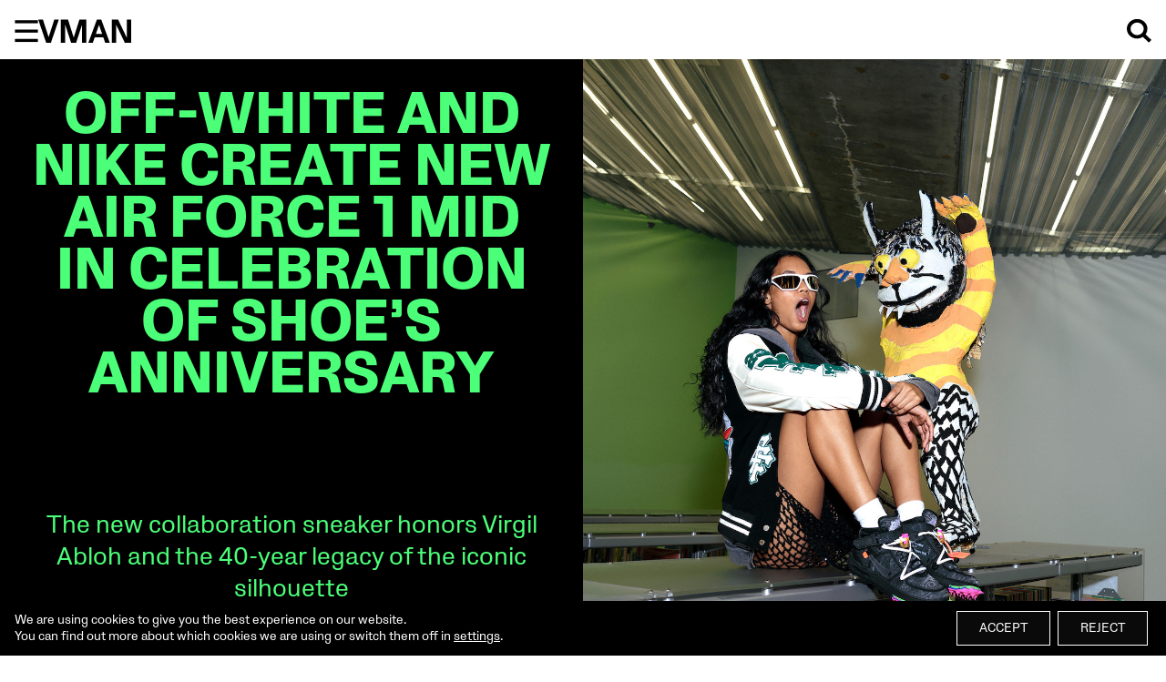

--- FILE ---
content_type: text/html; charset=UTF-8
request_url: https://vman.com/article/off-white-and-nike-create-new-air-force-1-mid-in-celebration-of-shoes-anniversary/
body_size: 23753
content:
<!DOCTYPE html>
<html lang="en-US">
<head>
	<meta charset="UTF-8" />
	<meta name="viewport" content="width=device-width, initial-scale=1" />
<meta name='robots' content='index, follow, max-image-preview:large, max-snippet:-1, max-video-preview:-1' />
	<style>img:is([sizes="auto" i], [sizes^="auto," i]) { contain-intrinsic-size: 3000px 1500px }</style>
	
	<!-- This site is optimized with the Yoast SEO plugin v26.8 - https://yoast.com/product/yoast-seo-wordpress/ -->
	<title>Off-White and Nike Create New Air Force 1 Mid in Celebration of Shoe’s Anniversary - V Magazine</title>
	<link rel="canonical" href="https://vmagazine.com/article/off-white-and-nike-create-new-air-force-1-mid-in-celebration-of-shoes-anniversary/" />
	<meta property="og:locale" content="en_US" />
	<meta property="og:type" content="article" />
	<meta property="og:title" content="Off-White and Nike Create New Air Force 1 Mid in Celebration of Shoe’s Anniversary - V Magazine" />
	<meta property="og:description" content="The new collaboration sneaker honors Virgil Abloh and the 40-year legacy of the iconic silhouette" />
	<meta property="og:url" content="https://vmagazine.com/article/off-white-and-nike-create-new-air-force-1-mid-in-celebration-of-shoes-anniversary/" />
	<meta property="og:site_name" content="V Magazine" />
	<meta property="article:modified_time" content="2023-06-26T16:23:02+00:00" />
	<meta property="og:image" content="https://vmagazine.com/wp-content/uploads/2022/06/220612_Nike_885_R1_45.jpg" />
	<meta property="og:image:width" content="1152" />
	<meta property="og:image:height" content="1440" />
	<meta property="og:image:type" content="image/jpeg" />
	<meta name="twitter:card" content="summary_large_image" />
	<meta name="twitter:label1" content="Est. reading time" />
	<meta name="twitter:data1" content="2 minutes" />
	<script type="application/ld+json" class="yoast-schema-graph">{"@context":"https://schema.org","@graph":[{"@type":"WebPage","@id":"https://vmagazine.com/article/off-white-and-nike-create-new-air-force-1-mid-in-celebration-of-shoes-anniversary/","url":"https://vmagazine.com/article/off-white-and-nike-create-new-air-force-1-mid-in-celebration-of-shoes-anniversary/","name":"Off-White and Nike Create New Air Force 1 Mid in Celebration of Shoe’s Anniversary - V Magazine","isPartOf":{"@id":"https://vmagazine.com/#website"},"primaryImageOfPage":{"@id":"https://vmagazine.com/article/off-white-and-nike-create-new-air-force-1-mid-in-celebration-of-shoes-anniversary/#primaryimage"},"image":{"@id":"https://vmagazine.com/article/off-white-and-nike-create-new-air-force-1-mid-in-celebration-of-shoes-anniversary/#primaryimage"},"thumbnailUrl":"https://vmagazine.com/wp-content/uploads/2022/06/220612_Nike_885_R1_45.jpg","datePublished":"2022-06-17T14:07:26+00:00","dateModified":"2023-06-26T16:23:02+00:00","breadcrumb":{"@id":"https://vmagazine.com/article/off-white-and-nike-create-new-air-force-1-mid-in-celebration-of-shoes-anniversary/#breadcrumb"},"inLanguage":"en-US","potentialAction":[{"@type":"ReadAction","target":["https://vmagazine.com/article/off-white-and-nike-create-new-air-force-1-mid-in-celebration-of-shoes-anniversary/"]}]},{"@type":"ImageObject","inLanguage":"en-US","@id":"https://vmagazine.com/article/off-white-and-nike-create-new-air-force-1-mid-in-celebration-of-shoes-anniversary/#primaryimage","url":"https://vmagazine.com/wp-content/uploads/2022/06/220612_Nike_885_R1_45.jpg","contentUrl":"https://vmagazine.com/wp-content/uploads/2022/06/220612_Nike_885_R1_45.jpg","width":1152,"height":1440},{"@type":"BreadcrumbList","@id":"https://vmagazine.com/article/off-white-and-nike-create-new-air-force-1-mid-in-celebration-of-shoes-anniversary/#breadcrumb","itemListElement":[{"@type":"ListItem","position":1,"name":"Home","item":"https://vmagazine.com/"},{"@type":"ListItem","position":2,"name":"Off-White and Nike Create New Air Force 1 Mid in Celebration of Shoe’s Anniversary"}]},{"@type":"WebSite","@id":"https://vmagazine.com/#website","url":"https://vmagazine.com/","name":"V Magazine","description":"Where pop culture meets fashion.","publisher":{"@id":"https://vmagazine.com/#organization"},"potentialAction":[{"@type":"SearchAction","target":{"@type":"EntryPoint","urlTemplate":"https://vmagazine.com/?s={search_term_string}"},"query-input":{"@type":"PropertyValueSpecification","valueRequired":true,"valueName":"search_term_string"}}],"inLanguage":"en-US"},{"@type":"Organization","@id":"https://vmagazine.com/#organization","name":"V Magazine","url":"https://vmagazine.com/","logo":{"@type":"ImageObject","inLanguage":"en-US","@id":"https://vmagazine.com/#/schema/logo/image/","url":"https://vmagazine.com/wp-content/uploads/2024/04/cropped-339661819_1642739806209796_7126000420531371814_n.jpg","contentUrl":"https://vmagazine.com/wp-content/uploads/2024/04/cropped-339661819_1642739806209796_7126000420531371814_n.jpg","width":959,"height":959,"caption":"V Magazine"},"image":{"@id":"https://vmagazine.com/#/schema/logo/image/"}}]}</script>
	<!-- / Yoast SEO plugin. -->


<title>Off-White and Nike Create New Air Force 1 Mid in Celebration of Shoe’s Anniversary - V Magazine</title>
<link rel='dns-prefetch' href='//vmagazine.com' />
<link rel='dns-prefetch' href='//www.googletagmanager.com' />
<link rel='dns-prefetch' href='//pagead2.googlesyndication.com' />
<link rel="alternate" type="application/rss+xml" title="V Magazine &raquo; Feed" href="https://vmagazine.com/feed/" />
<link rel="alternate" type="application/rss+xml" title="V Magazine &raquo; Comments Feed" href="https://vmagazine.com/comments/feed/" />
<script>
window._wpemojiSettings = {"baseUrl":"https:\/\/s.w.org\/images\/core\/emoji\/16.0.1\/72x72\/","ext":".png","svgUrl":"https:\/\/s.w.org\/images\/core\/emoji\/16.0.1\/svg\/","svgExt":".svg","source":{"concatemoji":"https:\/\/vmagazine.com\/wp-includes\/js\/wp-emoji-release.min.js?ver=6.8.3"}};
/*! This file is auto-generated */
!function(s,n){var o,i,e;function c(e){try{var t={supportTests:e,timestamp:(new Date).valueOf()};sessionStorage.setItem(o,JSON.stringify(t))}catch(e){}}function p(e,t,n){e.clearRect(0,0,e.canvas.width,e.canvas.height),e.fillText(t,0,0);var t=new Uint32Array(e.getImageData(0,0,e.canvas.width,e.canvas.height).data),a=(e.clearRect(0,0,e.canvas.width,e.canvas.height),e.fillText(n,0,0),new Uint32Array(e.getImageData(0,0,e.canvas.width,e.canvas.height).data));return t.every(function(e,t){return e===a[t]})}function u(e,t){e.clearRect(0,0,e.canvas.width,e.canvas.height),e.fillText(t,0,0);for(var n=e.getImageData(16,16,1,1),a=0;a<n.data.length;a++)if(0!==n.data[a])return!1;return!0}function f(e,t,n,a){switch(t){case"flag":return n(e,"\ud83c\udff3\ufe0f\u200d\u26a7\ufe0f","\ud83c\udff3\ufe0f\u200b\u26a7\ufe0f")?!1:!n(e,"\ud83c\udde8\ud83c\uddf6","\ud83c\udde8\u200b\ud83c\uddf6")&&!n(e,"\ud83c\udff4\udb40\udc67\udb40\udc62\udb40\udc65\udb40\udc6e\udb40\udc67\udb40\udc7f","\ud83c\udff4\u200b\udb40\udc67\u200b\udb40\udc62\u200b\udb40\udc65\u200b\udb40\udc6e\u200b\udb40\udc67\u200b\udb40\udc7f");case"emoji":return!a(e,"\ud83e\udedf")}return!1}function g(e,t,n,a){var r="undefined"!=typeof WorkerGlobalScope&&self instanceof WorkerGlobalScope?new OffscreenCanvas(300,150):s.createElement("canvas"),o=r.getContext("2d",{willReadFrequently:!0}),i=(o.textBaseline="top",o.font="600 32px Arial",{});return e.forEach(function(e){i[e]=t(o,e,n,a)}),i}function t(e){var t=s.createElement("script");t.src=e,t.defer=!0,s.head.appendChild(t)}"undefined"!=typeof Promise&&(o="wpEmojiSettingsSupports",i=["flag","emoji"],n.supports={everything:!0,everythingExceptFlag:!0},e=new Promise(function(e){s.addEventListener("DOMContentLoaded",e,{once:!0})}),new Promise(function(t){var n=function(){try{var e=JSON.parse(sessionStorage.getItem(o));if("object"==typeof e&&"number"==typeof e.timestamp&&(new Date).valueOf()<e.timestamp+604800&&"object"==typeof e.supportTests)return e.supportTests}catch(e){}return null}();if(!n){if("undefined"!=typeof Worker&&"undefined"!=typeof OffscreenCanvas&&"undefined"!=typeof URL&&URL.createObjectURL&&"undefined"!=typeof Blob)try{var e="postMessage("+g.toString()+"("+[JSON.stringify(i),f.toString(),p.toString(),u.toString()].join(",")+"));",a=new Blob([e],{type:"text/javascript"}),r=new Worker(URL.createObjectURL(a),{name:"wpTestEmojiSupports"});return void(r.onmessage=function(e){c(n=e.data),r.terminate(),t(n)})}catch(e){}c(n=g(i,f,p,u))}t(n)}).then(function(e){for(var t in e)n.supports[t]=e[t],n.supports.everything=n.supports.everything&&n.supports[t],"flag"!==t&&(n.supports.everythingExceptFlag=n.supports.everythingExceptFlag&&n.supports[t]);n.supports.everythingExceptFlag=n.supports.everythingExceptFlag&&!n.supports.flag,n.DOMReady=!1,n.readyCallback=function(){n.DOMReady=!0}}).then(function(){return e}).then(function(){var e;n.supports.everything||(n.readyCallback(),(e=n.source||{}).concatemoji?t(e.concatemoji):e.wpemoji&&e.twemoji&&(t(e.twemoji),t(e.wpemoji)))}))}((window,document),window._wpemojiSettings);
</script>
<link rel='stylesheet' id='admin-css-css' href='https://vmagazine.com/wp-content/themes/vmagazine/assets/css/public/editor-ui.css?ver=6.8.3' media='all' />
<style id='vmagazine-v-advertisement-style-inline-css'>
body.advertisement #billboard{background-color:#fff;box-shadow:0 0 2rem 2rem #000}#v-ad{-webkit-margin-before:0;display:flex;margin-block-start:0}#v-ad section.v-ad-canvas{background-color:#fff;height:auto;left:0;position:relative;top:0;width:100%}#v-ad figure.v-ad-figure,#v-ad video.v-ad-video{align-items:stretch;display:flex;width:100%}#v-ad figure.v-ad-figure img,#v-ad figure.v-ad-figure video,#v-ad video.v-ad-video img,#v-ad video.v-ad-video video{display:block;height:100%;width:100%}@media(orientation:portrait){#v-ad figure.v-ad-landscape{display:none}}#v-ad figure.v-ad-portrait{display:none}@media(orientation:portrait){#v-ad figure.v-ad-portrait{display:block}}#billboard a.v-devices-mobile,#v-ad.v-devices-mobile{display:none}@media only screen and (max-width:880px){#billboard a.v-devices-mobile,#v-ad.v-devices-mobile{display:block}}body.article-template #v-ad section.v-ad-canvas,body.single-article #v-ad section.v-ad-canvas{max-height:90vh;max-height:var(--screen-navbar)}body.article-template #v-ad section.v-ad-canvas figure,body.article-template #v-ad section.v-ad-canvas video,body.single-article #v-ad section.v-ad-canvas figure,body.single-article #v-ad section.v-ad-canvas video{height:auto;max-height:var(--screen-navbar)}body.article-template #v-ad section.v-ad-canvas figure img,body.article-template #v-ad section.v-ad-canvas figure video,body.article-template #v-ad section.v-ad-canvas video img,body.article-template #v-ad section.v-ad-canvas video video,body.single-article #v-ad section.v-ad-canvas figure img,body.single-article #v-ad section.v-ad-canvas figure video,body.single-article #v-ad section.v-ad-canvas video img,body.single-article #v-ad section.v-ad-canvas video video{height:100%;max-height:var(--screen-navbar);-o-object-fit:contain;object-fit:contain;padding:0;width:100%}#billboard a .billboard-entry-medium figure.v-ad-billboard,#billboard a .billboard-entry-medium video.v-ad-billboard{align-items:center;display:flex;min-height:100vh}@media(orientation:portrait){#billboard a .billboard-entry-medium figure.v-ad-billboard,#billboard a .billboard-entry-medium video.v-ad-billboard{min-height:auto}}section.v-ad-impressions{height:2px;left:0;position:absolute;top:0;width:2px;z-index:99}

</style>
<style id='wp-block-search-inline-css'>
.wp-block-search__button{margin-left:10px;word-break:normal}.wp-block-search__button.has-icon{line-height:0}.wp-block-search__button svg{height:1.25em;min-height:24px;min-width:24px;width:1.25em;fill:currentColor;vertical-align:text-bottom}:where(.wp-block-search__button){border:1px solid #ccc;padding:6px 10px}.wp-block-search__inside-wrapper{display:flex;flex:auto;flex-wrap:nowrap;max-width:100%}.wp-block-search__label{width:100%}.wp-block-search__input{appearance:none;border:1px solid #949494;flex-grow:1;margin-left:0;margin-right:0;min-width:3rem;padding:8px;text-decoration:unset!important}.wp-block-search.wp-block-search__button-only .wp-block-search__button{box-sizing:border-box;display:flex;flex-shrink:0;justify-content:center;margin-left:0;max-width:100%}.wp-block-search.wp-block-search__button-only .wp-block-search__inside-wrapper{min-width:0!important;transition-property:width}.wp-block-search.wp-block-search__button-only .wp-block-search__input{flex-basis:100%;transition-duration:.3s}.wp-block-search.wp-block-search__button-only.wp-block-search__searchfield-hidden,.wp-block-search.wp-block-search__button-only.wp-block-search__searchfield-hidden .wp-block-search__inside-wrapper{overflow:hidden}.wp-block-search.wp-block-search__button-only.wp-block-search__searchfield-hidden .wp-block-search__input{border-left-width:0!important;border-right-width:0!important;flex-basis:0;flex-grow:0;margin:0;min-width:0!important;padding-left:0!important;padding-right:0!important;width:0!important}:where(.wp-block-search__input){font-family:inherit;font-size:inherit;font-style:inherit;font-weight:inherit;letter-spacing:inherit;line-height:inherit;text-transform:inherit}:where(.wp-block-search__button-inside .wp-block-search__inside-wrapper){border:1px solid #949494;box-sizing:border-box;padding:4px}:where(.wp-block-search__button-inside .wp-block-search__inside-wrapper) .wp-block-search__input{border:none;border-radius:0;padding:0 4px}:where(.wp-block-search__button-inside .wp-block-search__inside-wrapper) .wp-block-search__input:focus{outline:none}:where(.wp-block-search__button-inside .wp-block-search__inside-wrapper) :where(.wp-block-search__button){padding:4px 8px}.wp-block-search.aligncenter .wp-block-search__inside-wrapper{margin:auto}.wp-block[data-align=right] .wp-block-search.wp-block-search__button-only .wp-block-search__inside-wrapper{float:right}
</style>
<style id='wp-block-search-theme-inline-css'>
.wp-block-search .wp-block-search__label{font-weight:700}.wp-block-search__button{border:1px solid #ccc;padding:.375em .625em}
</style>
<style id='wp-block-group-inline-css'>
.wp-block-group{box-sizing:border-box}:where(.wp-block-group.wp-block-group-is-layout-constrained){position:relative}
</style>
<style id='wp-block-group-theme-inline-css'>
:where(.wp-block-group.has-background){padding:1.25em 2.375em}
</style>
<style id='wp-block-template-part-theme-inline-css'>
:root :where(.wp-block-template-part.has-background){margin-bottom:0;margin-top:0;padding:1.25em 2.375em}
</style>
<style id='wp-block-post-title-inline-css'>
.wp-block-post-title{box-sizing:border-box;word-break:break-word}.wp-block-post-title :where(a){display:inline-block;font-family:inherit;font-size:inherit;font-style:inherit;font-weight:inherit;letter-spacing:inherit;line-height:inherit;text-decoration:inherit}
</style>
<style id='wp-block-post-excerpt-inline-css'>
:where(.wp-block-post-excerpt){box-sizing:border-box;margin-bottom:var(--wp--style--block-gap);margin-top:var(--wp--style--block-gap)}.wp-block-post-excerpt__excerpt{margin-bottom:0;margin-top:0}.wp-block-post-excerpt__more-text{margin-bottom:0;margin-top:var(--wp--style--block-gap)}.wp-block-post-excerpt__more-link{display:inline-block}
</style>
<style id='wp-block-post-featured-image-inline-css'>
.wp-block-post-featured-image{margin-left:0;margin-right:0}.wp-block-post-featured-image a{display:block;height:100%}.wp-block-post-featured-image :where(img){box-sizing:border-box;height:auto;max-width:100%;vertical-align:bottom;width:100%}.wp-block-post-featured-image.alignfull img,.wp-block-post-featured-image.alignwide img{width:100%}.wp-block-post-featured-image .wp-block-post-featured-image__overlay.has-background-dim{background-color:#000;inset:0;position:absolute}.wp-block-post-featured-image{position:relative}.wp-block-post-featured-image .wp-block-post-featured-image__overlay.has-background-gradient{background-color:initial}.wp-block-post-featured-image .wp-block-post-featured-image__overlay.has-background-dim-0{opacity:0}.wp-block-post-featured-image .wp-block-post-featured-image__overlay.has-background-dim-10{opacity:.1}.wp-block-post-featured-image .wp-block-post-featured-image__overlay.has-background-dim-20{opacity:.2}.wp-block-post-featured-image .wp-block-post-featured-image__overlay.has-background-dim-30{opacity:.3}.wp-block-post-featured-image .wp-block-post-featured-image__overlay.has-background-dim-40{opacity:.4}.wp-block-post-featured-image .wp-block-post-featured-image__overlay.has-background-dim-50{opacity:.5}.wp-block-post-featured-image .wp-block-post-featured-image__overlay.has-background-dim-60{opacity:.6}.wp-block-post-featured-image .wp-block-post-featured-image__overlay.has-background-dim-70{opacity:.7}.wp-block-post-featured-image .wp-block-post-featured-image__overlay.has-background-dim-80{opacity:.8}.wp-block-post-featured-image .wp-block-post-featured-image__overlay.has-background-dim-90{opacity:.9}.wp-block-post-featured-image .wp-block-post-featured-image__overlay.has-background-dim-100{opacity:1}.wp-block-post-featured-image:where(.alignleft,.alignright){width:100%}
</style>
<style id='vmagazine-v-sponsored-block-style-inline-css'>
.wp-block-vmagazine-v-sponsored-block{display:flex;justify-content:center;margin-left:auto!important;margin-right:auto!important;max-width:var(--wp--style--global--content-size)}.wp-block-vmagazine-v-sponsored-block .v-sponsored-description{border:var(--border-1) solid var(--color-primary);border-radius:1.6em;color:var(--color-primary);padding:.5em var(--wp--preset--spacing--30);text-align:center}

</style>
<style id='wp-block-post-date-inline-css'>
.wp-block-post-date{box-sizing:border-box}
</style>
<style id='vmagazine-v-contributors-block-style-inline-css'>
.wp-block-vmagazine-v-contributors-block{flex-grow:1}.wp-block-vmagazine-v-contributors-block .credits-extra a{pointer-events:none;text-decoration:none!important}

</style>
<style id='wp-block-post-content-inline-css'>
.wp-block-post-content{display:flow-root}
</style>
<style id='wp-block-heading-inline-css'>
h1.has-background,h2.has-background,h3.has-background,h4.has-background,h5.has-background,h6.has-background{padding:1.25em 2.375em}h1.has-text-align-left[style*=writing-mode]:where([style*=vertical-lr]),h1.has-text-align-right[style*=writing-mode]:where([style*=vertical-rl]),h2.has-text-align-left[style*=writing-mode]:where([style*=vertical-lr]),h2.has-text-align-right[style*=writing-mode]:where([style*=vertical-rl]),h3.has-text-align-left[style*=writing-mode]:where([style*=vertical-lr]),h3.has-text-align-right[style*=writing-mode]:where([style*=vertical-rl]),h4.has-text-align-left[style*=writing-mode]:where([style*=vertical-lr]),h4.has-text-align-right[style*=writing-mode]:where([style*=vertical-rl]),h5.has-text-align-left[style*=writing-mode]:where([style*=vertical-lr]),h5.has-text-align-right[style*=writing-mode]:where([style*=vertical-rl]),h6.has-text-align-left[style*=writing-mode]:where([style*=vertical-lr]),h6.has-text-align-right[style*=writing-mode]:where([style*=vertical-rl]){rotate:180deg}
</style>
<style id='wp-block-list-inline-css'>
ol,ul{box-sizing:border-box}:root :where(.wp-block-list.has-background){padding:1.25em 2.375em}
</style>
<style id='vmagazine-v-gallery-view-style-inline-css'>
#gallery-view{-webkit-margin-before:0;margin-block-start:0}.wp-block-vmagazine-v-gallery-view{background-color:#fff;bottom:0;display:none;left:0;margin:0;opacity:0;padding:0;position:fixed;right:0;top:0;transition:opacity .5s ease;z-index:99}.wp-block-vmagazine-v-gallery-view *{box-sizing:border-box;margin:0;padding:0}.wp-block-vmagazine-v-gallery-view nav{cursor:pointer;height:1.8rem;position:absolute;right:var(--wp--preset--spacing--30);top:var(--wp--preset--spacing--30);width:1.8rem;z-index:100}.wp-block-vmagazine-v-gallery-view nav svg{display:block;height:100%;transition:fill .3s ease;width:100%}.wp-block-vmagazine-v-gallery-view nav svg:hover{fill:var(--wp--preset--color--stone-mid)}.wp-block-vmagazine-v-gallery-view>figure{display:flex;flex-direction:column;flex-wrap:nowrap;height:auto;width:100%}.wp-block-vmagazine-v-gallery-view figure.wp-block-image{height:100%;padding:0;position:relative;width:100%}.wp-block-vmagazine-v-gallery-view figure.wp-block-image img{height:100%;max-height:100vh;-o-object-fit:contain;object-fit:contain;width:100%}.wp-block-vmagazine-v-gallery-view figure.wp-block-image figcaption{bottom:0;left:0;max-width:25vw;padding:var(--wp--preset--spacing--30);position:fixed}.wp-block-vmagazine-v-gallery-view figure.wp-block-image .gallery-page-list{bottom:0;color:var(--wp--preset--color--stone-mid);font-size:var(--wp--preset--font-size--small);max-width:25vw;padding:var(--wp--preset--spacing--30);position:fixed;right:25vw}.wp-block-vmagazine-v-gallery-view figure.wp-block-image .gallery-page-list .active-page{color:var(--color-contrast-primary)}body.admin-bar .wp-block-vmagazine-v-gallery-view{top:var(--admin-bar)}body.admin-bar .wp-block-vmagazine-v-gallery-view img{max-height:calc(100vh - var(--admin-bar))}body[gallery-transition] .wp-block-vmagazine-v-gallery-view{display:block}body[gallery] .wp-block-vmagazine-v-gallery-view{opacity:1}body[gallery] .wp-block-vmagazine-v-gallery-view figure.wp-block-image,body[gallery] .wp-block-vmagazine-v-gallery-view>figure{display:inline-block;flex-direction:unset;flex-wrap:unset;height:100vh;padding:0;position:absolute}

</style>
<style id='vmagazine-v-index-style-inline-css'>
#menu li,footer li{margin:.2rem 0;text-transform:uppercase}#menu li.title,footer li.title{font-size:var(--wp--preset--font-size--x-small);margin-top:2.5rem;text-transform:uppercase}#menu a,footer a{text-decoration:none}#menu a:hover,footer a:hover{text-decoration-color:#fff;text-decoration-line:underline;text-decoration-style:solid;text-decoration-thickness:var(--text-decoration-thickness)}#menu{-webkit-margin-before:0;background-color:#000;bottom:0;box-sizing:border-box;color:#fff;display:none;left:0;margin-block-start:0;margin:0;min-width:25em;overflow:scroll;position:fixed;top:0;transform:translateX(-100%);transition:transform var(--time-s) ease;z-index:49}@media(max-width:800px){#menu{min-width:auto;width:100%}}#menu>ul{display:flex;flex-direction:column;gap:0;justify-content:flex-start;min-height:100%;padding:var(--wp--preset--spacing--40) var(--wp--preset--spacing--30);padding-top:calc(3rem + var(--admin-bar))}@media(max-width:800px){#menu li{border-bottom:1px solid #fff;margin:0;padding:.5em 0}}#menu .grow{min-height:3em}@media(max-width:800px){#menu li.title{border-bottom:1px solid #fff;margin:0;padding:3em 0}}#menu #menu-close{height:1em;left:0;padding:calc(var(--admin-bar) + 1rem) var(--wp--preset--spacing--30);position:absolute;top:0;width:1em}#menu #menu-close svg{fill:#fff;height:1em;position:relative;width:1em}#menu li.social{width:100%}@media(max-width:800px){#menu li.social{border-top:1px solid #fff;padding:0}}#menu li.social ul{display:flex;height:1em;justify-content:space-between;margin:0 auto;max-width:14rem;position:relative}@media(max-width:800px){#menu li.social ul{margin:1em 0;padding:0}}#menu li.social ul li{border:none;gap:1rem;height:100%;padding:0;width:auto}#menu li.social ul li svg{fill:#fff;height:100%;width:auto}#menu li.social ul li svg:hover{fill:var(--wp--preset--color--stone-mid)}body[menu-transition] #menu{display:block}body[menu] #menu{transform:translateX(0)}footer{background-color:var(--wp--preset--color--black);color:#fff;display:flex;gap:var(--wp--style--gallery-gap-default,var(--gallery-block--gutter-size,var(--wp--style--block-gap,.5em)));justify-content:space-between;padding:6rem 12rem;width:100%}@media(max-width:1200px){footer{flex-wrap:wrap;padding:4rem 6rem}}@media(max-width:800px){footer{padding:var(--wp--preset--spacing--30);padding-top:3rem}}@media(max-width:600px){footer ul{min-width:40%}}footer ul.index-social{display:flex;flex-direction:column;justify-content:flex-start}@media(max-width:1000px){footer ul.index-social{align-items:center;padding-bottom:4rem;width:100%}}footer ul.index-social li.index svg{fill:var(--wp--preset--color--base);stroke:var(--wp--preset--color--stone-mid);height:3rem;width:auto}@media(max-width:1000px){footer ul.index-social li.index svg{height:3rem}}footer ul.index-social li.index svg:hover{stroke:var(--wp--preset--color--base);fill:var(--wp--preset--color--stone-mid)}@media(max-width:1000px){footer ul.index-social li.social{width:11.2rem}}footer ul.index-social li.social ul{display:flex;height:1rem;justify-content:space-between;margin-top:.8em;position:relative;width:100%}@media(max-width:1000px){footer ul.index-social li.social ul{margin-top:.5em}}footer ul.index-social li.social ul li{gap:1rem;height:100%;width:auto}footer ul.index-social li.social ul li svg{fill:#fff;height:100%;width:auto}footer ul.index-social li.social ul li svg:hover{fill:var(--wp--preset--color--stone-mid)}footer li.title{margin-top:0}

</style>
<link rel='stylesheet' id='sbi_styles-css' href='https://vmagazine.com/wp-content/plugins/instagram-feed/css/sbi-styles.min.css?ver=6.10.0' media='all' />
<style id='wp-emoji-styles-inline-css'>

	img.wp-smiley, img.emoji {
		display: inline !important;
		border: none !important;
		box-shadow: none !important;
		height: 1em !important;
		width: 1em !important;
		margin: 0 0.07em !important;
		vertical-align: -0.1em !important;
		background: none !important;
		padding: 0 !important;
	}
</style>
<style id='wp-block-library-inline-css'>
:root{--wp-admin-theme-color:#007cba;--wp-admin-theme-color--rgb:0,124,186;--wp-admin-theme-color-darker-10:#006ba1;--wp-admin-theme-color-darker-10--rgb:0,107,161;--wp-admin-theme-color-darker-20:#005a87;--wp-admin-theme-color-darker-20--rgb:0,90,135;--wp-admin-border-width-focus:2px;--wp-block-synced-color:#7a00df;--wp-block-synced-color--rgb:122,0,223;--wp-bound-block-color:var(--wp-block-synced-color)}@media (min-resolution:192dpi){:root{--wp-admin-border-width-focus:1.5px}}.wp-element-button{cursor:pointer}:root{--wp--preset--font-size--normal:16px;--wp--preset--font-size--huge:42px}:root .has-very-light-gray-background-color{background-color:#eee}:root .has-very-dark-gray-background-color{background-color:#313131}:root .has-very-light-gray-color{color:#eee}:root .has-very-dark-gray-color{color:#313131}:root .has-vivid-green-cyan-to-vivid-cyan-blue-gradient-background{background:linear-gradient(135deg,#00d084,#0693e3)}:root .has-purple-crush-gradient-background{background:linear-gradient(135deg,#34e2e4,#4721fb 50%,#ab1dfe)}:root .has-hazy-dawn-gradient-background{background:linear-gradient(135deg,#faaca8,#dad0ec)}:root .has-subdued-olive-gradient-background{background:linear-gradient(135deg,#fafae1,#67a671)}:root .has-atomic-cream-gradient-background{background:linear-gradient(135deg,#fdd79a,#004a59)}:root .has-nightshade-gradient-background{background:linear-gradient(135deg,#330968,#31cdcf)}:root .has-midnight-gradient-background{background:linear-gradient(135deg,#020381,#2874fc)}.has-regular-font-size{font-size:1em}.has-larger-font-size{font-size:2.625em}.has-normal-font-size{font-size:var(--wp--preset--font-size--normal)}.has-huge-font-size{font-size:var(--wp--preset--font-size--huge)}.has-text-align-center{text-align:center}.has-text-align-left{text-align:left}.has-text-align-right{text-align:right}#end-resizable-editor-section{display:none}.aligncenter{clear:both}.items-justified-left{justify-content:flex-start}.items-justified-center{justify-content:center}.items-justified-right{justify-content:flex-end}.items-justified-space-between{justify-content:space-between}.screen-reader-text{border:0;clip-path:inset(50%);height:1px;margin:-1px;overflow:hidden;padding:0;position:absolute;width:1px;word-wrap:normal!important}.screen-reader-text:focus{background-color:#ddd;clip-path:none;color:#444;display:block;font-size:1em;height:auto;left:5px;line-height:normal;padding:15px 23px 14px;text-decoration:none;top:5px;width:auto;z-index:100000}html :where(.has-border-color){border-style:solid}html :where([style*=border-top-color]){border-top-style:solid}html :where([style*=border-right-color]){border-right-style:solid}html :where([style*=border-bottom-color]){border-bottom-style:solid}html :where([style*=border-left-color]){border-left-style:solid}html :where([style*=border-width]){border-style:solid}html :where([style*=border-top-width]){border-top-style:solid}html :where([style*=border-right-width]){border-right-style:solid}html :where([style*=border-bottom-width]){border-bottom-style:solid}html :where([style*=border-left-width]){border-left-style:solid}html :where(img[class*=wp-image-]){height:auto;max-width:100%}:where(figure){margin:0 0 1em}html :where(.is-position-sticky){--wp-admin--admin-bar--position-offset:var(--wp-admin--admin-bar--height,0px)}@media screen and (max-width:600px){html :where(.is-position-sticky){--wp-admin--admin-bar--position-offset:0px}}
</style>
<style id='global-styles-inline-css'>
:root{--wp--preset--aspect-ratio--square: 1;--wp--preset--aspect-ratio--4-3: 4/3;--wp--preset--aspect-ratio--3-4: 3/4;--wp--preset--aspect-ratio--3-2: 3/2;--wp--preset--aspect-ratio--2-3: 2/3;--wp--preset--aspect-ratio--16-9: 16/9;--wp--preset--aspect-ratio--9-16: 9/16;--wp--preset--color--black: rgb(0,0,0);--wp--preset--color--cyan-bluish-gray: #abb8c3;--wp--preset--color--white: #ffffff;--wp--preset--color--pale-pink: #f78da7;--wp--preset--color--vivid-red: #cf2e2e;--wp--preset--color--luminous-vivid-orange: #ff6900;--wp--preset--color--luminous-vivid-amber: #fcb900;--wp--preset--color--light-green-cyan: #7bdcb5;--wp--preset--color--vivid-green-cyan: #00d084;--wp--preset--color--pale-cyan-blue: #8ed1fc;--wp--preset--color--vivid-cyan-blue: #0693e3;--wp--preset--color--vivid-purple: #9b51e0;--wp--preset--color--primary: var(--color-primary);--wp--preset--color--secondary: var(--color-secondary);--wp--preset--color--base: rgb(255,255,255);--wp--preset--color--stone-bright: rgb(241,241,241);--wp--preset--color--stone-mid: rgb(155,155,155);--wp--preset--color--stone-dark: rgb(69,69,69);--wp--preset--gradient--vivid-cyan-blue-to-vivid-purple: linear-gradient(135deg,rgba(6,147,227,1) 0%,rgb(155,81,224) 100%);--wp--preset--gradient--light-green-cyan-to-vivid-green-cyan: linear-gradient(135deg,rgb(122,220,180) 0%,rgb(0,208,130) 100%);--wp--preset--gradient--luminous-vivid-amber-to-luminous-vivid-orange: linear-gradient(135deg,rgba(252,185,0,1) 0%,rgba(255,105,0,1) 100%);--wp--preset--gradient--luminous-vivid-orange-to-vivid-red: linear-gradient(135deg,rgba(255,105,0,1) 0%,rgb(207,46,46) 100%);--wp--preset--gradient--very-light-gray-to-cyan-bluish-gray: linear-gradient(135deg,rgb(238,238,238) 0%,rgb(169,184,195) 100%);--wp--preset--gradient--cool-to-warm-spectrum: linear-gradient(135deg,rgb(74,234,220) 0%,rgb(151,120,209) 20%,rgb(207,42,186) 40%,rgb(238,44,130) 60%,rgb(251,105,98) 80%,rgb(254,248,76) 100%);--wp--preset--gradient--blush-light-purple: linear-gradient(135deg,rgb(255,206,236) 0%,rgb(152,150,240) 100%);--wp--preset--gradient--blush-bordeaux: linear-gradient(135deg,rgb(254,205,165) 0%,rgb(254,45,45) 50%,rgb(107,0,62) 100%);--wp--preset--gradient--luminous-dusk: linear-gradient(135deg,rgb(255,203,112) 0%,rgb(199,81,192) 50%,rgb(65,88,208) 100%);--wp--preset--gradient--pale-ocean: linear-gradient(135deg,rgb(255,245,203) 0%,rgb(182,227,212) 50%,rgb(51,167,181) 100%);--wp--preset--gradient--electric-grass: linear-gradient(135deg,rgb(202,248,128) 0%,rgb(113,206,126) 100%);--wp--preset--gradient--midnight: linear-gradient(135deg,rgb(2,3,129) 0%,rgb(40,116,252) 100%);--wp--preset--font-size--small: clamp(0.8rem, 0.8rem + ((1vw - 0.2rem) * 0.125), 0.9rem);--wp--preset--font-size--medium: clamp(1.05rem, 1.05rem + ((1vw - 0.2rem) * 0.125), 1.15rem);--wp--preset--font-size--large: clamp(1.1rem, 1.1rem + ((1vw - 0.2rem) * 0.313), 1.35rem);--wp--preset--font-size--x-large: clamp(25.014px, 1.563rem + ((1vw - 3.2px) * 1.327), 42px);--wp--preset--font-size--x-small: clamp(0.7rem, 0.7rem + ((1vw - 0.2rem) * 0.125), 0.8rem);--wp--preset--font-size--subtitle: clamp(1.1rem, 1.1rem + ((1vw - 0.2rem) * 0.563), 1.55rem);--wp--preset--font-size--navigation: clamp(1.8rem, 1.8rem + ((1vw - 0.2rem) * 0.5), 2.2rem);--wp--preset--font-size--headlines: clamp(1.8rem, 1.8rem + ((1vw - 0.2rem) * 1), 1.8rem);--wp--preset--font-size--headlinem: clamp(4.5rem, 4.5rem + ((1vw - 0.2rem) * 1.625), 5.8rem);--wp--preset--font-size--headlinel: clamp(4.5rem, 4.5rem + ((1vw - 0.2rem) * 4.375), 8rem);--wp--preset--font-size--headline-protokoll: clamp(2.5rem, 2.5rem + ((1vw - 0.2rem) * 2.5), 4.5rem);--wp--preset--font-size--headline-m-protokoll: clamp(2.5rem, 2.5rem + ((1vw - 0.2rem) * 1.25), 3.5rem);--wp--preset--font-size--medium-protokoll: clamp(1.05rem, 1.05rem + ((1vw - 0.2rem) * 0.063), 1.1rem);--wp--preset--font-size--subtitle-protokoll: clamp(1.5rem, 1.5rem + ((1vw - 0.2rem) * 0.375), 1.8rem);--wp--preset--font-family--diplomat: 'Diplomat', Helvetica, sans-serif;--wp--preset--font-family--diplomat-phat: 'Diplomat-Phat', Helvetica, sans-serif;--wp--preset--font-family--druk: 'Druk', sans-serif;--wp--preset--font-family--druk-medium: 'Druk Medium', sans-serif;--wp--preset--font-family--protokoll: 'Protokoll', sans-serif;--wp--preset--font-family--protokoll-black: 'Protokoll Black', sans-serif;--wp--preset--font-family--protokoll-bold: 'Protokoll Bold', sans-serif;--wp--preset--spacing--20: 0.44rem;--wp--preset--spacing--30: 1rem;--wp--preset--spacing--40: clamp(1.8rem, 1.8rem + ((1vw - 0.48rem) * 2.885), 3rem);--wp--preset--spacing--50: clamp(2.5rem, 8vw, 4.5rem);--wp--preset--spacing--60: clamp(3.75rem, 10vw, 7rem);--wp--preset--spacing--70: clamp(5rem, 5.25rem + ((1vw - 0.48rem) * 9.096), 8rem);--wp--preset--spacing--80: clamp(7rem, 14vw, 11rem);--wp--preset--shadow--natural: 6px 6px 9px rgba(0, 0, 0, 0.2);--wp--preset--shadow--deep: 12px 12px 50px rgba(0, 0, 0, 0.4);--wp--preset--shadow--sharp: 6px 6px 0px rgba(0, 0, 0, 0.2);--wp--preset--shadow--outlined: 6px 6px 0px -3px rgba(255, 255, 255, 1), 6px 6px rgba(0, 0, 0, 1);--wp--preset--shadow--crisp: 6px 6px 0px rgba(0, 0, 0, 1);}:root { --wp--style--global--content-size: 750px;--wp--style--global--wide-size: calc(100vw - var(--wp--preset--spacing--30) - var(--wp--preset--spacing--30)); }:where(body) { margin: 0; }.wp-site-blocks { padding-top: var(--wp--style--root--padding-top); padding-bottom: var(--wp--style--root--padding-bottom); }.has-global-padding { padding-right: var(--wp--style--root--padding-right); padding-left: var(--wp--style--root--padding-left); }.has-global-padding > .alignfull { margin-right: calc(var(--wp--style--root--padding-right) * -1); margin-left: calc(var(--wp--style--root--padding-left) * -1); }.has-global-padding :where(:not(.alignfull.is-layout-flow) > .has-global-padding:not(.wp-block-block, .alignfull)) { padding-right: 0; padding-left: 0; }.has-global-padding :where(:not(.alignfull.is-layout-flow) > .has-global-padding:not(.wp-block-block, .alignfull)) > .alignfull { margin-left: 0; margin-right: 0; }.wp-site-blocks > .alignleft { float: left; margin-right: 2em; }.wp-site-blocks > .alignright { float: right; margin-left: 2em; }.wp-site-blocks > .aligncenter { justify-content: center; margin-left: auto; margin-right: auto; }:where(.wp-site-blocks) > * { margin-block-start: var(--wp--preset--spacing--30); margin-block-end: 0; }:where(.wp-site-blocks) > :first-child { margin-block-start: 0; }:where(.wp-site-blocks) > :last-child { margin-block-end: 0; }:root { --wp--style--block-gap: var(--wp--preset--spacing--30); }:root :where(.is-layout-flow) > :first-child{margin-block-start: 0;}:root :where(.is-layout-flow) > :last-child{margin-block-end: 0;}:root :where(.is-layout-flow) > *{margin-block-start: var(--wp--preset--spacing--30);margin-block-end: 0;}:root :where(.is-layout-constrained) > :first-child{margin-block-start: 0;}:root :where(.is-layout-constrained) > :last-child{margin-block-end: 0;}:root :where(.is-layout-constrained) > *{margin-block-start: var(--wp--preset--spacing--30);margin-block-end: 0;}:root :where(.is-layout-flex){gap: var(--wp--preset--spacing--30);}:root :where(.is-layout-grid){gap: var(--wp--preset--spacing--30);}.is-layout-flow > .alignleft{float: left;margin-inline-start: 0;margin-inline-end: 2em;}.is-layout-flow > .alignright{float: right;margin-inline-start: 2em;margin-inline-end: 0;}.is-layout-flow > .aligncenter{margin-left: auto !important;margin-right: auto !important;}.is-layout-constrained > .alignleft{float: left;margin-inline-start: 0;margin-inline-end: 2em;}.is-layout-constrained > .alignright{float: right;margin-inline-start: 2em;margin-inline-end: 0;}.is-layout-constrained > .aligncenter{margin-left: auto !important;margin-right: auto !important;}.is-layout-constrained > :where(:not(.alignleft):not(.alignright):not(.alignfull)){max-width: var(--wp--style--global--content-size);margin-left: auto !important;margin-right: auto !important;}.is-layout-constrained > .alignwide{max-width: var(--wp--style--global--wide-size);}body .is-layout-flex{display: flex;}.is-layout-flex{flex-wrap: wrap;align-items: center;}.is-layout-flex > :is(*, div){margin: 0;}body .is-layout-grid{display: grid;}.is-layout-grid > :is(*, div){margin: 0;}body{background-color: var(--wp--preset--color--base);color: var(--wp--preset--color--black);font-family: var(--wp--preset--font-family--diplomat);font-size: var(--wp--preset--font-size--medium);line-height: 1.6;margin-top: 0;margin-right: 0;margin-bottom: 0;margin-left: 0;--wp--style--root--padding-top: 0rem;--wp--style--root--padding-right: 1rem;--wp--style--root--padding-bottom: 1rem;--wp--style--root--padding-left: 1rem;}a:where(:not(.wp-element-button)){color: var(--wp--preset--color--black);text-decoration: underline;}:root :where(a:where(:not(.wp-element-button)):hover){text-decoration: none;}:root :where(a:where(:not(.wp-element-button)):focus){text-decoration: underline dashed;}:root :where(a:where(:not(.wp-element-button)):active){color: var(--wp--preset--color--stone-mid);text-decoration: none;}h1, h2, h3, h4, h5, h6{font-weight: 400;line-height: 1.4;}h1{font-family: var(--wp--preset--font-family--druk);font-size: var(--wp--preset--font-size--headlinel);line-height: 1.07;text-transform: uppercase;}h2{font-family: var(--wp--preset--font-family--druk);font-size: var(--wp--preset--font-size--headlinel);line-height: 1.07;text-transform: uppercase;}h3{font-family: var(--wp--preset--font-family--druk);font-size: var(--wp--preset--font-size--headlinem);line-height: 1.184;text-transform: uppercase;}h4{font-family: var(--wp--preset--font-family--druk);font-size: var(--wp--preset--font-size--headlinem);line-height: 1.184;text-transform: uppercase;}h5{font-family: var(--wp--preset--font-family--diplomat);font-size: var(--wp--preset--font-size--headlines);}h6{font-family: var(--wp--preset--font-family--diplomat);font-size: var(--wp--preset--font-size--headlines);}:root :where(.wp-element-button, .wp-block-button__link){background-color: var(--wp--preset--color--stone-dark);border-radius: 0;border-width: 0;color: var(--wp--preset--color--stone-bright);font-family: inherit;font-size: inherit;line-height: inherit;padding: calc(0.667em + 2px) calc(1.333em + 2px);text-decoration: none;}:root :where(.wp-element-button:hover, .wp-block-button__link:hover){background-color: var(--wp--preset--color--stone-bright);color: var(--wp--preset--color--black);}:root :where(.wp-element-button:active, .wp-block-button__link:active){background-color: var(--wp--preset--color--base);color: var(--wp--preset--color--black);}.has-black-color{color: var(--wp--preset--color--black) !important;}.has-cyan-bluish-gray-color{color: var(--wp--preset--color--cyan-bluish-gray) !important;}.has-white-color{color: var(--wp--preset--color--white) !important;}.has-pale-pink-color{color: var(--wp--preset--color--pale-pink) !important;}.has-vivid-red-color{color: var(--wp--preset--color--vivid-red) !important;}.has-luminous-vivid-orange-color{color: var(--wp--preset--color--luminous-vivid-orange) !important;}.has-luminous-vivid-amber-color{color: var(--wp--preset--color--luminous-vivid-amber) !important;}.has-light-green-cyan-color{color: var(--wp--preset--color--light-green-cyan) !important;}.has-vivid-green-cyan-color{color: var(--wp--preset--color--vivid-green-cyan) !important;}.has-pale-cyan-blue-color{color: var(--wp--preset--color--pale-cyan-blue) !important;}.has-vivid-cyan-blue-color{color: var(--wp--preset--color--vivid-cyan-blue) !important;}.has-vivid-purple-color{color: var(--wp--preset--color--vivid-purple) !important;}.has-primary-color{color: var(--wp--preset--color--primary) !important;}.has-secondary-color{color: var(--wp--preset--color--secondary) !important;}.has-base-color{color: var(--wp--preset--color--base) !important;}.has-stone-bright-color{color: var(--wp--preset--color--stone-bright) !important;}.has-stone-mid-color{color: var(--wp--preset--color--stone-mid) !important;}.has-stone-dark-color{color: var(--wp--preset--color--stone-dark) !important;}.has-black-background-color{background-color: var(--wp--preset--color--black) !important;}.has-cyan-bluish-gray-background-color{background-color: var(--wp--preset--color--cyan-bluish-gray) !important;}.has-white-background-color{background-color: var(--wp--preset--color--white) !important;}.has-pale-pink-background-color{background-color: var(--wp--preset--color--pale-pink) !important;}.has-vivid-red-background-color{background-color: var(--wp--preset--color--vivid-red) !important;}.has-luminous-vivid-orange-background-color{background-color: var(--wp--preset--color--luminous-vivid-orange) !important;}.has-luminous-vivid-amber-background-color{background-color: var(--wp--preset--color--luminous-vivid-amber) !important;}.has-light-green-cyan-background-color{background-color: var(--wp--preset--color--light-green-cyan) !important;}.has-vivid-green-cyan-background-color{background-color: var(--wp--preset--color--vivid-green-cyan) !important;}.has-pale-cyan-blue-background-color{background-color: var(--wp--preset--color--pale-cyan-blue) !important;}.has-vivid-cyan-blue-background-color{background-color: var(--wp--preset--color--vivid-cyan-blue) !important;}.has-vivid-purple-background-color{background-color: var(--wp--preset--color--vivid-purple) !important;}.has-primary-background-color{background-color: var(--wp--preset--color--primary) !important;}.has-secondary-background-color{background-color: var(--wp--preset--color--secondary) !important;}.has-base-background-color{background-color: var(--wp--preset--color--base) !important;}.has-stone-bright-background-color{background-color: var(--wp--preset--color--stone-bright) !important;}.has-stone-mid-background-color{background-color: var(--wp--preset--color--stone-mid) !important;}.has-stone-dark-background-color{background-color: var(--wp--preset--color--stone-dark) !important;}.has-black-border-color{border-color: var(--wp--preset--color--black) !important;}.has-cyan-bluish-gray-border-color{border-color: var(--wp--preset--color--cyan-bluish-gray) !important;}.has-white-border-color{border-color: var(--wp--preset--color--white) !important;}.has-pale-pink-border-color{border-color: var(--wp--preset--color--pale-pink) !important;}.has-vivid-red-border-color{border-color: var(--wp--preset--color--vivid-red) !important;}.has-luminous-vivid-orange-border-color{border-color: var(--wp--preset--color--luminous-vivid-orange) !important;}.has-luminous-vivid-amber-border-color{border-color: var(--wp--preset--color--luminous-vivid-amber) !important;}.has-light-green-cyan-border-color{border-color: var(--wp--preset--color--light-green-cyan) !important;}.has-vivid-green-cyan-border-color{border-color: var(--wp--preset--color--vivid-green-cyan) !important;}.has-pale-cyan-blue-border-color{border-color: var(--wp--preset--color--pale-cyan-blue) !important;}.has-vivid-cyan-blue-border-color{border-color: var(--wp--preset--color--vivid-cyan-blue) !important;}.has-vivid-purple-border-color{border-color: var(--wp--preset--color--vivid-purple) !important;}.has-primary-border-color{border-color: var(--wp--preset--color--primary) !important;}.has-secondary-border-color{border-color: var(--wp--preset--color--secondary) !important;}.has-base-border-color{border-color: var(--wp--preset--color--base) !important;}.has-stone-bright-border-color{border-color: var(--wp--preset--color--stone-bright) !important;}.has-stone-mid-border-color{border-color: var(--wp--preset--color--stone-mid) !important;}.has-stone-dark-border-color{border-color: var(--wp--preset--color--stone-dark) !important;}.has-vivid-cyan-blue-to-vivid-purple-gradient-background{background: var(--wp--preset--gradient--vivid-cyan-blue-to-vivid-purple) !important;}.has-light-green-cyan-to-vivid-green-cyan-gradient-background{background: var(--wp--preset--gradient--light-green-cyan-to-vivid-green-cyan) !important;}.has-luminous-vivid-amber-to-luminous-vivid-orange-gradient-background{background: var(--wp--preset--gradient--luminous-vivid-amber-to-luminous-vivid-orange) !important;}.has-luminous-vivid-orange-to-vivid-red-gradient-background{background: var(--wp--preset--gradient--luminous-vivid-orange-to-vivid-red) !important;}.has-very-light-gray-to-cyan-bluish-gray-gradient-background{background: var(--wp--preset--gradient--very-light-gray-to-cyan-bluish-gray) !important;}.has-cool-to-warm-spectrum-gradient-background{background: var(--wp--preset--gradient--cool-to-warm-spectrum) !important;}.has-blush-light-purple-gradient-background{background: var(--wp--preset--gradient--blush-light-purple) !important;}.has-blush-bordeaux-gradient-background{background: var(--wp--preset--gradient--blush-bordeaux) !important;}.has-luminous-dusk-gradient-background{background: var(--wp--preset--gradient--luminous-dusk) !important;}.has-pale-ocean-gradient-background{background: var(--wp--preset--gradient--pale-ocean) !important;}.has-electric-grass-gradient-background{background: var(--wp--preset--gradient--electric-grass) !important;}.has-midnight-gradient-background{background: var(--wp--preset--gradient--midnight) !important;}.has-small-font-size{font-size: var(--wp--preset--font-size--small) !important;}.has-medium-font-size{font-size: var(--wp--preset--font-size--medium) !important;}.has-large-font-size{font-size: var(--wp--preset--font-size--large) !important;}.has-x-large-font-size{font-size: var(--wp--preset--font-size--x-large) !important;}.has-x-small-font-size{font-size: var(--wp--preset--font-size--x-small) !important;}.has-subtitle-font-size{font-size: var(--wp--preset--font-size--subtitle) !important;}.has-navigation-font-size{font-size: var(--wp--preset--font-size--navigation) !important;}.has-headlines-font-size{font-size: var(--wp--preset--font-size--headlines) !important;}.has-headlinem-font-size{font-size: var(--wp--preset--font-size--headlinem) !important;}.has-headlinel-font-size{font-size: var(--wp--preset--font-size--headlinel) !important;}.has-headline-protokoll-font-size{font-size: var(--wp--preset--font-size--headline-protokoll) !important;}.has-headline-m-protokoll-font-size{font-size: var(--wp--preset--font-size--headline-m-protokoll) !important;}.has-medium-protokoll-font-size{font-size: var(--wp--preset--font-size--medium-protokoll) !important;}.has-subtitle-protokoll-font-size{font-size: var(--wp--preset--font-size--subtitle-protokoll) !important;}.has-diplomat-font-family{font-family: var(--wp--preset--font-family--diplomat) !important;}.has-diplomat-phat-font-family{font-family: var(--wp--preset--font-family--diplomat-phat) !important;}.has-druk-font-family{font-family: var(--wp--preset--font-family--druk) !important;}.has-druk-medium-font-family{font-family: var(--wp--preset--font-family--druk-medium) !important;}.has-protokoll-font-family{font-family: var(--wp--preset--font-family--protokoll) !important;}.has-protokoll-black-font-family{font-family: var(--wp--preset--font-family--protokoll-black) !important;}.has-protokoll-bold-font-family{font-family: var(--wp--preset--font-family--protokoll-bold) !important;}
</style>
<style id='core-block-supports-inline-css'>
.wp-container-core-group-is-layout-cb46ffcb{flex-wrap:nowrap;justify-content:space-between;}.wp-container-core-group-is-layout-fe9cc265{flex-direction:column;align-items:flex-start;}.wp-container-core-group-is-layout-ce155fab{flex-direction:column;align-items:center;}.wp-container-core-group-is-layout-fc9f69e7{flex-wrap:nowrap;justify-content:flex-start;}
</style>
<style id='wp-block-template-skip-link-inline-css'>

		.skip-link.screen-reader-text {
			border: 0;
			clip-path: inset(50%);
			height: 1px;
			margin: -1px;
			overflow: hidden;
			padding: 0;
			position: absolute !important;
			width: 1px;
			word-wrap: normal !important;
		}

		.skip-link.screen-reader-text:focus {
			background-color: #eee;
			clip-path: none;
			color: #444;
			display: block;
			font-size: 1em;
			height: auto;
			left: 5px;
			line-height: normal;
			padding: 15px 23px 14px;
			text-decoration: none;
			top: 5px;
			width: auto;
			z-index: 100000;
		}
</style>
<link rel='stylesheet' id='vmagazine-style-css' href='https://vmagazine.com/wp-content/themes/vmagazine/style.css?ver=1.21' media='all' />
<link rel='stylesheet' id='tailpress-css' href='https://vmagazine.com/wp-content/themes/vmagazine/assets/css/public/app.css?ver=1.21' media='all' />
<link rel='stylesheet' id='moove_gdpr_frontend-css' href='https://vmagazine.com/wp-content/plugins/gdpr-cookie-compliance/dist/styles/gdpr-main-nf.css?ver=5.0.9' media='all' />
<style id='moove_gdpr_frontend-inline-css'>
				#moove_gdpr_cookie_modal .moove-gdpr-modal-content .moove-gdpr-tab-main h3.tab-title, 
				#moove_gdpr_cookie_modal .moove-gdpr-modal-content .moove-gdpr-tab-main span.tab-title,
				#moove_gdpr_cookie_modal .moove-gdpr-modal-content .moove-gdpr-modal-left-content #moove-gdpr-menu li a, 
				#moove_gdpr_cookie_modal .moove-gdpr-modal-content .moove-gdpr-modal-left-content #moove-gdpr-menu li button,
				#moove_gdpr_cookie_modal .moove-gdpr-modal-content .moove-gdpr-modal-left-content .moove-gdpr-branding-cnt a,
				#moove_gdpr_cookie_modal .moove-gdpr-modal-content .moove-gdpr-modal-footer-content .moove-gdpr-button-holder a.mgbutton, 
				#moove_gdpr_cookie_modal .moove-gdpr-modal-content .moove-gdpr-modal-footer-content .moove-gdpr-button-holder button.mgbutton,
				#moove_gdpr_cookie_modal .cookie-switch .cookie-slider:after, 
				#moove_gdpr_cookie_modal .cookie-switch .slider:after, 
				#moove_gdpr_cookie_modal .switch .cookie-slider:after, 
				#moove_gdpr_cookie_modal .switch .slider:after,
				#moove_gdpr_cookie_info_bar .moove-gdpr-info-bar-container .moove-gdpr-info-bar-content p, 
				#moove_gdpr_cookie_info_bar .moove-gdpr-info-bar-container .moove-gdpr-info-bar-content p a,
				#moove_gdpr_cookie_info_bar .moove-gdpr-info-bar-container .moove-gdpr-info-bar-content a.mgbutton, 
				#moove_gdpr_cookie_info_bar .moove-gdpr-info-bar-container .moove-gdpr-info-bar-content button.mgbutton,
				#moove_gdpr_cookie_modal .moove-gdpr-modal-content .moove-gdpr-tab-main .moove-gdpr-tab-main-content h1, 
				#moove_gdpr_cookie_modal .moove-gdpr-modal-content .moove-gdpr-tab-main .moove-gdpr-tab-main-content h2, 
				#moove_gdpr_cookie_modal .moove-gdpr-modal-content .moove-gdpr-tab-main .moove-gdpr-tab-main-content h3, 
				#moove_gdpr_cookie_modal .moove-gdpr-modal-content .moove-gdpr-tab-main .moove-gdpr-tab-main-content h4, 
				#moove_gdpr_cookie_modal .moove-gdpr-modal-content .moove-gdpr-tab-main .moove-gdpr-tab-main-content h5, 
				#moove_gdpr_cookie_modal .moove-gdpr-modal-content .moove-gdpr-tab-main .moove-gdpr-tab-main-content h6,
				#moove_gdpr_cookie_modal .moove-gdpr-modal-content.moove_gdpr_modal_theme_v2 .moove-gdpr-modal-title .tab-title,
				#moove_gdpr_cookie_modal .moove-gdpr-modal-content.moove_gdpr_modal_theme_v2 .moove-gdpr-tab-main h3.tab-title, 
				#moove_gdpr_cookie_modal .moove-gdpr-modal-content.moove_gdpr_modal_theme_v2 .moove-gdpr-tab-main span.tab-title,
				#moove_gdpr_cookie_modal .moove-gdpr-modal-content.moove_gdpr_modal_theme_v2 .moove-gdpr-branding-cnt a {
					font-weight: inherit				}
			#moove_gdpr_cookie_modal,#moove_gdpr_cookie_info_bar,.gdpr_cookie_settings_shortcode_content{font-family:inherit}#moove_gdpr_save_popup_settings_button{background-color:#373737;color:#fff}#moove_gdpr_save_popup_settings_button:hover{background-color:#000}#moove_gdpr_cookie_info_bar .moove-gdpr-info-bar-container .moove-gdpr-info-bar-content a.mgbutton,#moove_gdpr_cookie_info_bar .moove-gdpr-info-bar-container .moove-gdpr-info-bar-content button.mgbutton{background-color:#0a0a0a}#moove_gdpr_cookie_modal .moove-gdpr-modal-content .moove-gdpr-modal-footer-content .moove-gdpr-button-holder a.mgbutton,#moove_gdpr_cookie_modal .moove-gdpr-modal-content .moove-gdpr-modal-footer-content .moove-gdpr-button-holder button.mgbutton,.gdpr_cookie_settings_shortcode_content .gdpr-shr-button.button-green{background-color:#0a0a0a;border-color:#0a0a0a}#moove_gdpr_cookie_modal .moove-gdpr-modal-content .moove-gdpr-modal-footer-content .moove-gdpr-button-holder a.mgbutton:hover,#moove_gdpr_cookie_modal .moove-gdpr-modal-content .moove-gdpr-modal-footer-content .moove-gdpr-button-holder button.mgbutton:hover,.gdpr_cookie_settings_shortcode_content .gdpr-shr-button.button-green:hover{background-color:#fff;color:#0a0a0a}#moove_gdpr_cookie_modal .moove-gdpr-modal-content .moove-gdpr-modal-close i,#moove_gdpr_cookie_modal .moove-gdpr-modal-content .moove-gdpr-modal-close span.gdpr-icon{background-color:#0a0a0a;border:1px solid #0a0a0a}#moove_gdpr_cookie_info_bar span.moove-gdpr-infobar-allow-all.focus-g,#moove_gdpr_cookie_info_bar span.moove-gdpr-infobar-allow-all:focus,#moove_gdpr_cookie_info_bar button.moove-gdpr-infobar-allow-all.focus-g,#moove_gdpr_cookie_info_bar button.moove-gdpr-infobar-allow-all:focus,#moove_gdpr_cookie_info_bar span.moove-gdpr-infobar-reject-btn.focus-g,#moove_gdpr_cookie_info_bar span.moove-gdpr-infobar-reject-btn:focus,#moove_gdpr_cookie_info_bar button.moove-gdpr-infobar-reject-btn.focus-g,#moove_gdpr_cookie_info_bar button.moove-gdpr-infobar-reject-btn:focus,#moove_gdpr_cookie_info_bar span.change-settings-button.focus-g,#moove_gdpr_cookie_info_bar span.change-settings-button:focus,#moove_gdpr_cookie_info_bar button.change-settings-button.focus-g,#moove_gdpr_cookie_info_bar button.change-settings-button:focus{-webkit-box-shadow:0 0 1px 3px #0a0a0a;-moz-box-shadow:0 0 1px 3px #0a0a0a;box-shadow:0 0 1px 3px #0a0a0a}#moove_gdpr_cookie_modal .moove-gdpr-modal-content .moove-gdpr-modal-close i:hover,#moove_gdpr_cookie_modal .moove-gdpr-modal-content .moove-gdpr-modal-close span.gdpr-icon:hover,#moove_gdpr_cookie_info_bar span[data-href]>u.change-settings-button{color:#0a0a0a}#moove_gdpr_cookie_modal .moove-gdpr-modal-content .moove-gdpr-modal-left-content #moove-gdpr-menu li.menu-item-selected a span.gdpr-icon,#moove_gdpr_cookie_modal .moove-gdpr-modal-content .moove-gdpr-modal-left-content #moove-gdpr-menu li.menu-item-selected button span.gdpr-icon{color:inherit}#moove_gdpr_cookie_modal .moove-gdpr-modal-content .moove-gdpr-modal-left-content #moove-gdpr-menu li a span.gdpr-icon,#moove_gdpr_cookie_modal .moove-gdpr-modal-content .moove-gdpr-modal-left-content #moove-gdpr-menu li button span.gdpr-icon{color:inherit}#moove_gdpr_cookie_modal .gdpr-acc-link{line-height:0;font-size:0;color:transparent;position:absolute}#moove_gdpr_cookie_modal .moove-gdpr-modal-content .moove-gdpr-modal-close:hover i,#moove_gdpr_cookie_modal .moove-gdpr-modal-content .moove-gdpr-modal-left-content #moove-gdpr-menu li a,#moove_gdpr_cookie_modal .moove-gdpr-modal-content .moove-gdpr-modal-left-content #moove-gdpr-menu li button,#moove_gdpr_cookie_modal .moove-gdpr-modal-content .moove-gdpr-modal-left-content #moove-gdpr-menu li button i,#moove_gdpr_cookie_modal .moove-gdpr-modal-content .moove-gdpr-modal-left-content #moove-gdpr-menu li a i,#moove_gdpr_cookie_modal .moove-gdpr-modal-content .moove-gdpr-tab-main .moove-gdpr-tab-main-content a:hover,#moove_gdpr_cookie_info_bar.moove-gdpr-dark-scheme .moove-gdpr-info-bar-container .moove-gdpr-info-bar-content a.mgbutton:hover,#moove_gdpr_cookie_info_bar.moove-gdpr-dark-scheme .moove-gdpr-info-bar-container .moove-gdpr-info-bar-content button.mgbutton:hover,#moove_gdpr_cookie_info_bar.moove-gdpr-dark-scheme .moove-gdpr-info-bar-container .moove-gdpr-info-bar-content a:hover,#moove_gdpr_cookie_info_bar.moove-gdpr-dark-scheme .moove-gdpr-info-bar-container .moove-gdpr-info-bar-content button:hover,#moove_gdpr_cookie_info_bar.moove-gdpr-dark-scheme .moove-gdpr-info-bar-container .moove-gdpr-info-bar-content span.change-settings-button:hover,#moove_gdpr_cookie_info_bar.moove-gdpr-dark-scheme .moove-gdpr-info-bar-container .moove-gdpr-info-bar-content button.change-settings-button:hover,#moove_gdpr_cookie_info_bar.moove-gdpr-dark-scheme .moove-gdpr-info-bar-container .moove-gdpr-info-bar-content u.change-settings-button:hover,#moove_gdpr_cookie_info_bar span[data-href]>u.change-settings-button,#moove_gdpr_cookie_info_bar.moove-gdpr-dark-scheme .moove-gdpr-info-bar-container .moove-gdpr-info-bar-content a.mgbutton.focus-g,#moove_gdpr_cookie_info_bar.moove-gdpr-dark-scheme .moove-gdpr-info-bar-container .moove-gdpr-info-bar-content button.mgbutton.focus-g,#moove_gdpr_cookie_info_bar.moove-gdpr-dark-scheme .moove-gdpr-info-bar-container .moove-gdpr-info-bar-content a.focus-g,#moove_gdpr_cookie_info_bar.moove-gdpr-dark-scheme .moove-gdpr-info-bar-container .moove-gdpr-info-bar-content button.focus-g,#moove_gdpr_cookie_info_bar.moove-gdpr-dark-scheme .moove-gdpr-info-bar-container .moove-gdpr-info-bar-content a.mgbutton:focus,#moove_gdpr_cookie_info_bar.moove-gdpr-dark-scheme .moove-gdpr-info-bar-container .moove-gdpr-info-bar-content button.mgbutton:focus,#moove_gdpr_cookie_info_bar.moove-gdpr-dark-scheme .moove-gdpr-info-bar-container .moove-gdpr-info-bar-content a:focus,#moove_gdpr_cookie_info_bar.moove-gdpr-dark-scheme .moove-gdpr-info-bar-container .moove-gdpr-info-bar-content button:focus,#moove_gdpr_cookie_info_bar.moove-gdpr-dark-scheme .moove-gdpr-info-bar-container .moove-gdpr-info-bar-content span.change-settings-button.focus-g,span.change-settings-button:focus,button.change-settings-button.focus-g,button.change-settings-button:focus,#moove_gdpr_cookie_info_bar.moove-gdpr-dark-scheme .moove-gdpr-info-bar-container .moove-gdpr-info-bar-content u.change-settings-button.focus-g,#moove_gdpr_cookie_info_bar.moove-gdpr-dark-scheme .moove-gdpr-info-bar-container .moove-gdpr-info-bar-content u.change-settings-button:focus{color:#0a0a0a}#moove_gdpr_cookie_modal .moove-gdpr-branding.focus-g span,#moove_gdpr_cookie_modal .moove-gdpr-modal-content .moove-gdpr-tab-main a.focus-g,#moove_gdpr_cookie_modal .moove-gdpr-modal-content .moove-gdpr-tab-main .gdpr-cd-details-toggle.focus-g{color:#0a0a0a}#moove_gdpr_cookie_modal.gdpr_lightbox-hide{display:none}#moove_gdpr_cookie_info_bar .moove-gdpr-info-bar-container .moove-gdpr-info-bar-content a.mgbutton,#moove_gdpr_cookie_info_bar .moove-gdpr-info-bar-container .moove-gdpr-info-bar-content button.mgbutton,#moove_gdpr_cookie_modal .moove-gdpr-modal-content .moove-gdpr-modal-footer-content .moove-gdpr-button-holder a.mgbutton,#moove_gdpr_cookie_modal .moove-gdpr-modal-content .moove-gdpr-modal-footer-content .moove-gdpr-button-holder button.mgbutton,.gdpr-shr-button,#moove_gdpr_cookie_info_bar .moove-gdpr-infobar-close-btn{border-radius:0}
</style>
<script src="https://vmagazine.com/wp-content/plugins/v-advertisement/build/view.js?ver=ea5e9f06740368ac2dc6" id="vmagazine-v-advertisement-view-script-js" defer data-wp-strategy="defer"></script>

<!-- Google tag (gtag.js) snippet added by Site Kit -->
<!-- Google Analytics snippet added by Site Kit -->
<script src="https://www.googletagmanager.com/gtag/js?id=GT-5R6WWN7" id="google_gtagjs-js" async></script>
<script id="google_gtagjs-js-after">
window.dataLayer = window.dataLayer || [];function gtag(){dataLayer.push(arguments);}
gtag("set","linker",{"domains":["vmagazine.com"]});
gtag("js", new Date());
gtag("set", "developer_id.dZTNiMT", true);
gtag("config", "GT-5R6WWN7");
</script>
<script src="https://vmagazine.com/wp-includes/js/jquery/jquery.min.js?ver=3.7.1" id="jquery-core-js"></script>
<script src="https://vmagazine.com/wp-includes/js/jquery/jquery-migrate.min.js?ver=3.4.1" id="jquery-migrate-js"></script>
<link rel="https://api.w.org/" href="https://vmagazine.com/wp-json/" /><link rel="alternate" title="JSON" type="application/json" href="https://vmagazine.com/wp-json/wp/v2/article/229846" /><link rel="EditURI" type="application/rsd+xml" title="RSD" href="https://vmagazine.com/xmlrpc.php?rsd" />
<link rel='shortlink' href='https://vmagazine.com/?p=229846' />
<link rel="alternate" title="oEmbed (JSON)" type="application/json+oembed" href="https://vmagazine.com/wp-json/oembed/1.0/embed?url=https%3A%2F%2Fvmagazine.com%2Farticle%2Foff-white-and-nike-create-new-air-force-1-mid-in-celebration-of-shoes-anniversary%2F" />
<link rel="alternate" title="oEmbed (XML)" type="text/xml+oembed" href="https://vmagazine.com/wp-json/oembed/1.0/embed?url=https%3A%2F%2Fvmagazine.com%2Farticle%2Foff-white-and-nike-create-new-air-force-1-mid-in-celebration-of-shoes-anniversary%2F&#038;format=xml" />
<meta name="generator" content="Site Kit by Google 1.170.0" />		<style type="text/css">
			:root {
				--color-primary: #4cff79;
				--color-secondary: #000000;
				--color-contrast-primary: #000000;
				--color-contrast-secondary: #4cff79;
			}
		</style>
		<meta name="google-site-verification" content="SjfHn-gKXYNiWsxt47jus1sB0qrasWGaNVwIkC6olDQ">
	<meta name="facebook-domain-verification" content="g8zmpi0yq9725yu7kdh4y579vz2ifs">
	<!-- <meta name="apple-itunes-app" content="app-id=1565323762"> -->

<!-- Google AdSense meta tags added by Site Kit -->
<meta name="google-adsense-platform-account" content="ca-host-pub-2644536267352236">
<meta name="google-adsense-platform-domain" content="sitekit.withgoogle.com">
<!-- End Google AdSense meta tags added by Site Kit -->

<!-- Google AdSense snippet added by Site Kit -->
<script async src="https://pagead2.googlesyndication.com/pagead/js/adsbygoogle.js?client=ca-pub-7513077777343919&amp;host=ca-host-pub-2644536267352236" crossorigin="anonymous"></script>

<!-- End Google AdSense snippet added by Site Kit -->
<style class='wp-fonts-local'>
@font-face{font-family:Diplomat;font-style:normal;font-weight:400;font-display:fallback;src:url('https://vmagazine.com/wp-content/themes/vmagazine/assets/fonts/diplomat/DiplomatBeta-Regular.woff2') format('woff2');font-stretch:normal;}
@font-face{font-family:Diplomat;font-style:normal;font-weight:800;font-display:fallback;src:url('https://vmagazine.com/wp-content/themes/vmagazine/assets/fonts/diplomat/DiplomatBeta-Regular.woff2') format('woff2');font-stretch:normal;}
@font-face{font-family:Diplomat;font-style:italic;font-weight:400;font-display:fallback;src:url('https://vmagazine.com/wp-content/themes/vmagazine/assets/fonts/diplomat/Diplomat_Italic_Beta.woff2') format('woff2');font-stretch:normal;}
@font-face{font-family:Diplomat-Phat;font-style:normal;font-weight:400;font-display:fallback;src:url('https://vmagazine.com/wp-content/themes/vmagazine/assets/fonts/diplomat/DiplomatBeta-Phat.woff2') format('woff2');font-stretch:normal;}
@font-face{font-family:Druk;font-style:normal;font-weight:400;font-display:fallback;src:url('https://vmagazine.com/wp-content/themes/vmagazine/assets/fonts/druk/DrukXCond-Super-Web.woff2') format('woff2');font-stretch:normal;}
@font-face{font-family:Druk;font-style:italic;font-weight:400;font-display:fallback;src:url('https://vmagazine.com/wp-content/themes/vmagazine/assets/fonts/druk/DrukXCond-SuperItalic-Web.woff2') format('woff2');font-stretch:normal;}
@font-face{font-family:"Druk Medium";font-style:normal;font-weight:400;font-display:fallback;src:url('https://vmagazine.com/wp-content/themes/vmagazine/assets/fonts/druk/Druk-Medium-Web.woff2') format('woff2');font-stretch:normal;}
@font-face{font-family:Protokoll;font-style:normal;font-weight:400;font-display:fallback;src:url('https://vmagazine.com/wp-content/themes/vmagazine/assets/fonts/protokoll/ProtokollRegular-Web.woff2') format('woff2');font-stretch:normal;}
@font-face{font-family:"Protokoll Black";font-style:normal;font-weight:400;font-display:fallback;src:url('https://vmagazine.com/wp-content/themes/vmagazine/assets/fonts/protokoll/ProtokollTrial-Black.woff2') format('woff2');font-stretch:normal;}
@font-face{font-family:"Protokoll Bold";font-style:normal;font-weight:400;font-display:fallback;src:url('https://vmagazine.com/wp-content/themes/vmagazine/assets/fonts/protokoll/ProtokollBold-Web.woff2') format('woff2');font-stretch:normal;}
</style>
<link rel="icon" href="https://vmagazine.com/wp-content/uploads/2024/03/cropped-C47880D4-2AE9-487C-8B05-BF68EC0C1009-32x32.jpg" sizes="32x32" />
<link rel="icon" href="https://vmagazine.com/wp-content/uploads/2024/03/cropped-C47880D4-2AE9-487C-8B05-BF68EC0C1009-192x192.jpg" sizes="192x192" />
<link rel="apple-touch-icon" href="https://vmagazine.com/wp-content/uploads/2024/03/cropped-C47880D4-2AE9-487C-8B05-BF68EC0C1009-180x180.jpg" />
<meta name="msapplication-TileImage" content="https://vmagazine.com/wp-content/uploads/2024/03/cropped-C47880D4-2AE9-487C-8B05-BF68EC0C1009-270x270.jpg" />
</head>

<body class="wp-singular article-template article-template-single-article-large single single-article postid-229846 single-format-standard wp-custom-logo wp-embed-responsive wp-theme-vmagazine vman">

<div class="wp-site-blocks">
	
	


<section class="wp-block-group article-content no-block-start is-layout-flow wp-block-group-is-layout-flow">

<header class="wp-block-template-part"><div class="wp-block-template-part">
<section id="search-overlay" class="wp-block-group hidden fixed left-1/2 h-[var(--screen-height)] z-[49] w-full max-h-[var(--screen-navbar)] md:w-[var(--wp--style--global--content-size)] md:max-h-[calc(var(--screen-navbar)-4rem)] md:my-8 text-m overflow-scroll is-content-justification-space-between is-nowrap is-layout-flex wp-container-core-group-is-layout-cb46ffcb wp-block-group-is-layout-flex">

    
    <div class="wp-block-group search-head sticky top-0 w-full is-layout-flow wp-block-group-is-layout-flow">

        
        <div id="search-input" class="wp-block-group search-input w-full m-0 h-fit is-content-justification-space-between is-nowrap is-layout-flex wp-container-core-group-is-layout-cb46ffcb wp-block-group-is-layout-flex">

            <form role="search" method="get" action="https://vmagazine.com/" class="wp-block-search__button-outside wp-block-search__text-button wp-block-search"    ><label class="wp-block-search__label screen-reader-text" for="wp-block-search__input-1" >Search</label><div class="wp-block-search__inside-wrapper " ><input class="wp-block-search__input" id="wp-block-search__input-1" placeholder="" value="" type="search" name="s" required /><button aria-label="Search" class="wp-block-search__button wp-element-button" type="submit" >Search</button></div></form>

        </div>
        

    </div>
    



    
    <ul id="search-results" class="wp-block-group bg-white is-vertical is-layout-flex wp-container-core-group-is-layout-fe9cc265 wp-block-group-is-layout-flex">



    </ul>
    

</section>
</div></header>
<div class="sticky top-0 top-[var(--admin-bar)] z-50 no-block-start wp-block-template-part">
<section id="nav-bar" class="wp-block-group p-4 inset-x-0 top-0 left-0 z-50 text-navigation text-[var(--color-contrast-primary)] font-druk bg-white fill-[var(--color-contrast-primary)] [&amp;_svg]:cursor-pointer [&amp;_svg]:pt-[var(--svg-adjust-top)] [&amp;_svg]:pb-[var(--svg-adjust-bottom)] is-content-justification-space-between is-nowrap is-layout-flex wp-container-core-group-is-layout-cb46ffcb wp-block-group-is-layout-flex">

    
    <div class="wp-block-group !gap-2 is-content-justification-space-between is-nowrap is-layout-flex wp-container-core-group-is-layout-cb46ffcb wp-block-group-is-layout-flex">


        
        <div class="wp-block-group nav-menu w-auto h-[1em] is-layout-flow wp-block-group-is-layout-flow" data-micromodal-trigger="modal-6">
            
            <svg id="nav-open" class="w-auto h-full hover:fill-[var(--color-contrast-secondary)] stroke-s-hover hover:stroke-[var(--color-contrast-primary)]" xmlns="http://www.w3.org/2000/svg" viewBox="0 0 100 100" vector-effect="non-scaling-stroke" aria-hidden="true">

                <g class="group-burger">
                    <rect class="nav-open-top" x="1.56" y="3" width="96.89" height="13" />
                    <rect class="nav-open-mid" x="1.56" y="43.02" width="96.89" height="13" />
                    <rect class="nav-open-bottom" x="1.56" y="83" width="96.89" height="13" />
                </g>

                <g class="group-close hidden" transform="translate(-10 0)">
                    <polygon points="97.73 11.46 88.54 2.27 50 40.81 11.46 2.27 2.27 11.46 40.81 50 2.27 88.54 11.46 97.73 50 59.19 88.54 97.73 97.73 88.54 59.19 50 97.73 11.46" /></svg>
                </g>

            </svg>
            
        </div>
        

        <a href="/" target="_self">
            
            <div class="wp-block-group nav-title nav-home w-auto h-[1em] hidden sm:block is-layout-flow wp-block-group-is-layout-flow">

                
                <svg class="svg-home-vmagazine w-auto h-full fill-[var(--color-contrast-primary)] hover:fill-[var(--color-contrast-secondary)] stroke-s-hover hover:stroke-[var(--color-contrast-primary)]" xmlns="http://www.w3.org/2000/svg" viewBox="0 0 390 100" vector-effect="non-scaling-stroke" aria-hidden="true">
                    <path d="M0,.92H15.52L22.4,68.2l7-67.28H43.86L31.17,98.69H12.68Z" />
                    <path d="M47.91.92H67.47l7.29,51.64L82.18.92H100.4V98.69H86.1V35.48L76.92,98.69H70.85L61.54,35.48V98.69H47.91Z" />
                    <path d="M130.9,80.29H119.7l-1.89,18.4H104.18L116.46.92h18.08l13.09,97.77H132.92ZM121.32,65.7h8l-4-36.13Z" />
                    <path d="M165.18,100c-9,0-14.58-7.75-14.58-17.87V21c0-10.9,4.19-21,18.76-21h3c16.33,0,18.22,10.38,18.22,22v10H175.7v-11c0-4.33-1.07-6.7-4.85-6.7-3.11,0-4.73,2.24-4.73,6.7V78.06c0,4.59,1.62,7,5,7,3.91,0,5.66-2.63,5.66-6.31V54.27H169.9v-15h21.32v59.4h-8.63c-.14-.53-1.35-5.39-2.57-9.6-1.08,3.29-6.2,10.91-13.9,10.91Z" />
                    <path d="M221.32,80.29h-11.2l-1.89,18.4H194.6L206.88.92H225l13.09,97.77H223.34ZM211.74,65.7h8l-4-36.13Z" />
                    <path d="M278.4.92V13.8l-22,70.56h23.08V98.69h-39V85.41l21.73-70.56H241.83V.92Z" />
                    <path d="M299.72,98.69H284.47V.92h15.25Z" />
                    <path d="M320.5.92l13.09,52.43V.92h13.9V98.69H335.08L320.5,42.44V98.69H306.74V.92Z" />
                    <path d="M389.19.92V15.11H369.76V40.74H385V55.58H369.76V83.84H390V98.69H354.51V.92Z" />
                </svg>
                

                
                <svg class="svg-home-vman hidden w-auto h-full fill-[var(--color-contrast-primary)] hover:fill-[var(--color-contrast-secondary)] stroke-s-hover hover:stroke-[var(--color-contrast-primary)]" xmlns="http://www.w3.org/2000/svg" viewBox="0 0 400 100" vector-effect="non-scaling-stroke" aria-hidden="true">
                    <path d="M88.48,0,54.23,100h-20L0,0H20L44.67,75.28,69.21,0Z" />
                    <path d="M207.21,0V100H188.66V21.43L163,100H141.56L115.88,21.43V100H97.32V0H128l24.68,77.29L177.24,0Z" />
                    <path d="M308.24,100h-20l-8.13-23.57H242.88L234.75,100H215.48L252.59,0h18.55ZM274.85,61.43l-13.27-39-13.42,39Z" />
                    <path d="M316.52,0h27.11l37.82,78.57V0H400V100H372.89L335.07,21.43V100H316.52Z" />
                </svg>
                

            </div>
            
        </a>

    </div>
    


        
        <div class="wp-block-group nav-title nav-home w-auto h-[1em] absolute left-1/2 transform -translate-x-1/2  block sm:hidden is-layout-flow wp-block-group-is-layout-flow">

            <a href="/" target="_self">

            
            <svg class="svg-home-vmagazine w-auto h-full fill-[var(--color-contrast)] hover:fill-[var(--color-contrast-secondary)] stroke-s-hover hover:stroke-[var(--color-contrast-primary)]" xmlns="http://www.w3.org/2000/svg" viewBox="0 0 390 100" vector-effect="non-scaling-stroke" aria-hidden="true">
                <path d="M0,.92H15.52L22.4,68.2l7-67.28H43.86L31.17,98.69H12.68Z" />
                <path d="M47.91.92H67.47l7.29,51.64L82.18.92H100.4V98.69H86.1V35.48L76.92,98.69H70.85L61.54,35.48V98.69H47.91Z" />
                <path d="M130.9,80.29H119.7l-1.89,18.4H104.18L116.46.92h18.08l13.09,97.77H132.92ZM121.32,65.7h8l-4-36.13Z" />
                <path d="M165.18,100c-9,0-14.58-7.75-14.58-17.87V21c0-10.9,4.19-21,18.76-21h3c16.33,0,18.22,10.38,18.22,22v10H175.7v-11c0-4.33-1.07-6.7-4.85-6.7-3.11,0-4.73,2.24-4.73,6.7V78.06c0,4.59,1.62,7,5,7,3.91,0,5.66-2.63,5.66-6.31V54.27H169.9v-15h21.32v59.4h-8.63c-.14-.53-1.35-5.39-2.57-9.6-1.08,3.29-6.2,10.91-13.9,10.91Z" />
                <path d="M221.32,80.29h-11.2l-1.89,18.4H194.6L206.88.92H225l13.09,97.77H223.34ZM211.74,65.7h8l-4-36.13Z" />
                <path d="M278.4.92V13.8l-22,70.56h23.08V98.69h-39V85.41l21.73-70.56H241.83V.92Z" />
                <path d="M299.72,98.69H284.47V.92h15.25Z" />
                <path d="M320.5.92l13.09,52.43V.92h13.9V98.69H335.08L320.5,42.44V98.69H306.74V.92Z" />
                <path d="M389.19.92V15.11H369.76V40.74H385V55.58H369.76V83.84H390V98.69H354.51V.92Z" />
            </svg>
            

            
            <svg class="svg-home-vman hidden w-auto h-full fill-[var(--color-contrast-primary)] hover:fill-[var(--color-contrast-secondary)] stroke-s-hover hover:stroke-[var(--color-contrast-primary)]" xmlns="http://www.w3.org/2000/svg" viewBox="0 0 400 100" vector-effect="non-scaling-stroke" aria-hidden="true">
                <path d="M88.48,0,54.23,100h-20L0,0H20L44.67,75.28,69.21,0Z" />
                <path d="M207.21,0V100H188.66V21.43L163,100H141.56L115.88,21.43V100H97.32V0H128l24.68,77.29L177.24,0Z" />
                <path d="M308.24,100h-20l-8.13-23.57H242.88L234.75,100H215.48L252.59,0h18.55ZM274.85,61.43l-13.27-39-13.42,39Z" />
                <path d="M316.52,0h27.11l37.82,78.57V0H400V100H372.89L335.07,21.43V100H316.52Z" />
            </svg>
            

            </a>

        </div>
        
  



    
    <div id="nav-search" class="wp-block-group nav-search w-auto h-[1.04em] is-layout-flow wp-block-group-is-layout-flow">
        
        <svg class="w-auto h-full hover:fill-[var(--color-contrast-secondary)] stroke-s hover:stroke-[var(--color-contrast-primary)]" width="100%" height="100%" xmlns="http://www.w3.org/2000/svg" viewBox="0 0 100 100" vector-effect="non-scaling-stroke" aria-hidden="true">
            <path d="M41.87,16.34C27.15,16.34,15.23,27.83,15.23,42S27.15,67.69,41.87,67.69,68.51,56.2,68.51,42,56.58,16.34,41.87,16.34ZM0,42C0,19.73,18.75,1.67,41.87,1.67S83.74,19.73,83.74,42a39.18,39.18,0,0,1-7.5,23L100,88,89.24,98.33l-23.82-23a42.74,42.74,0,0,1-23.55,7C18.75,82.36,0,64.31,0,42Z" />
        </svg>
        
    </div>
    

</section>
</div>


<main id="main-article" class="wp-block-group no-block-start is-layout-flow wp-block-group-is-layout-flow">

    

<section class="wp-block-group alignfull pattern-introduction-journal items-stretch has-secondary-color has-secondary-background-color has-text-color has-background has-global-padding md:p-0 !gap-0 no-block-start !mt-0 is-content-justification-space-between is-nowrap is-layout-flex wp-container-core-group-is-layout-cb46ffcb wp-block-group-is-layout-flex" id="introduction">

    
    <div class="wp-block-group has-primary-color has-secondary-background-color has-text-color has-background pattern-introduction-journal-left w-1/2 min-h-screen p-0 text-center hidden md:block is-layout-flow wp-block-group-is-layout-flow">

        
        <div class="wp-block-group sticky h-[var(--screen-navbar)] top-[var(--navbar-height)] justify-between px-4 max-w-full is-vertical is-content-justification-center is-layout-flex wp-container-core-group-is-layout-ce155fab wp-block-group-is-layout-flex">

            
            <div class="wp-block-group grow justify-center is-vertical is-content-justification-center is-layout-flex wp-container-core-group-is-layout-ce155fab wp-block-group-is-layout-flex">

                <h2 class="px-4 wp-block-post-title has-text-color has-primary-color">Off-White and Nike Create New Air Force 1 Mid in Celebration of Shoe’s Anniversary</h2>

            </div>
            

            
            <div class="wp-block-group grow text-4xl max-h-[2em] relative w-full is-layout-flow wp-block-group-is-layout-flow">

            </div>
            

            <div class="py-14 text-l pt-0 px-4 wp-block-post-excerpt has-text-color has-primary-color"><p class="wp-block-post-excerpt__excerpt">The new collaboration sneaker honors Virgil Abloh and the 40-year legacy of the iconic silhouette </p></div>

        </div>
        

    </div>
    

    
    <div class="wp-block-group pattern-introduction-journal-right w-full md:w-1/2 text-l [&amp;_img]:min-h-screen [&amp;_img]:object-cover [&amp;_img]:min-w-full [&amp;_figure]:min-w-full is-vertical is-layout-flex wp-container-core-group-is-layout-fe9cc265 wp-block-group-is-layout-flex" aria-hidden="true">

        <h2 class="px-4 py-8 md:hidden text-center wp-block-post-title has-text-color has-primary-color">Off-White and Nike Create New Air Force 1 Mid in Celebration of Shoe’s Anniversary</h2>
        
        <figure class="wp-block-post-featured-image"><img width="1152" height="1440" src="https://vmagazine.com/wp-content/uploads/2022/06/220612_Nike_885_R1_45.jpg" class="attachment-post-thumbnail size-post-thumbnail wp-post-image" alt="" style="object-fit:cover;" decoding="async" fetchpriority="high" srcset="https://vmagazine.com/wp-content/uploads/2022/06/220612_Nike_885_R1_45.jpg 1152w, https://vmagazine.com/wp-content/uploads/2022/06/220612_Nike_885_R1_45-240x300.jpg 240w, https://vmagazine.com/wp-content/uploads/2022/06/220612_Nike_885_R1_45-819x1024.jpg 819w, https://vmagazine.com/wp-content/uploads/2022/06/220612_Nike_885_R1_45-120x150.jpg 120w, https://vmagazine.com/wp-content/uploads/2022/06/220612_Nike_885_R1_45-768x960.jpg 768w" sizes="(max-width: 1152px) 100vw, 1152px" /></figure>

        <div class="py-6 text-l px-4 md:hidden text-center wp-block-post-excerpt has-text-color has-primary-color"><p class="wp-block-post-excerpt__excerpt">The new collaboration sneaker honors Virgil Abloh and the 40-year legacy of the iconic silhouette </p></div>

    </div>
    

</section>

    




<section class="wp-block-group is-layout-constrained text-[var(--wp--preset--color--stone-mid)] py-8 px-[var(--wp--preset--spacing--30)] no-block-start is-layout-flow wp-block-group-is-layout-flow">

    
    <div class="wp-block-group items-start pattern-post-meta is-content-justification-left is-nowrap is-layout-flex wp-container-core-group-is-layout-fc9f69e7 wp-block-group-is-layout-flex">
        <div class="wp-block-post-date"><time datetime="2022-06-17T10:07:26-04:00">June 17, 2022</time></div>
		

<ul class="wp-block-vmagazine-v-contributors-block">
	
	
					
			<li>

				Author: 
			</li>

		
	
	
</ul>



    </div>
    


</section>


<div class="entry-content wp-block-post-content has-global-padding is-layout-constrained wp-block-post-content-is-layout-constrained"><p>For the 40th anniversary of Nike’s Air Force 1, Virgil Abloh designed a celebratory shoe. Combining the futuristic lens of Off-White with the legendary silhouette, the Off-White x Nike Air Force 1 Mid is a combination of greatness. Dropping on June 23rd, Architecture, the think tank and creative studio founded by Abloh, designs a campaign to honor his legacy.</p>
<figure id="attachment_109847" aria-describedby="caption-attachment-109847" style="width: 1152px" class="wp-caption aligncenter"><img decoding="async" class="wp-image-109847 size-full" src="https://vman.com/wp-content/uploads/sites/2/2022/06/220612_Nike_569_R2_45-copy.jpg" alt="" width="1152" height="1440" /><figcaption id="caption-attachment-109847" class="wp-caption-text">Photography by Lukas Wassmann | Courtesy of Off-White</figcaption></figure>
<p>The visuals pay homage to architecture campaigns Abloh directed for Off-White. The Mies van der Robe’s Barcelona Pavilion, Le Corbusier’s Villa Savoie, and Phillip Johnson’s Glass House are the architectural inspirations. These campaigns were defining moments in Abloh’s career, as he combined modernist architecture, fashion, and youth culture.</p>
<p>The new campaign is shot at the Seattle Public Library. It nods to Rem Koolhaas, a longtime collaborator of Abloh’s and the architect whom Abloh himself studied in university. Koolhaas’ OMA practice designed the Seattle Public Library, tying the entire campaign together.</p>
<figure id="attachment_109848" aria-describedby="caption-attachment-109848" style="width: 1152px" class="wp-caption aligncenter"><img decoding="async" class="wp-image-109848 size-full" src="https://vman.com/wp-content/uploads/sites/2/2022/06/220612_Nike_1531_R1_45.jpg" alt="" width="1152" height="1440" /><figcaption id="caption-attachment-109848" class="wp-caption-text">Photography by Lukas Wassmann | Courtesy of Off-White</figcaption></figure>
<p>The Air Force 1 Mid features an airy mesh and woodgrain pattern, combining lightweight qualities with a utilitarian edge. The outsole is spiked, a direct connection to the ISPA philosophy of “Improvise. Scavenge. Protect. Adapt.” The shoe features traditional laces with a secondary set that loops through Flywire cables. This addition leaves room for the wearer to get creative with the design, something that Abloh loved to include in his designs. It brings a modern and experimental quality to one of the world’s most iconic shoes.</p>
<p>Photography by Lukas Wassmann | Courtesy of Off-White<br />
Lukas Wassmann and Alaska Alaska partner with Architecture to release a limited-edition artist publication to accompany the campaign. While this collection came about to honor the iconic history of the Air Force 1, it honors the revolutionary design of Abloh as well.</p>
</div>

</main>




<section id="discover" class="wp-block-group article-group w-screen h-auto is-layout-flow wp-block-group-is-layout-flow">

    
    <h6 class="wp-block-heading has-medium-font-size w-full py-6 md:py-4 bg-[var(--wp--preset--color--stone-mid)] text-center">Discover More</h6>
    

    
    <section id="discover-entries" class="lazy wp-block-group w-full h-auto flex flex-row flex-wrap gap-0 no-block-start is-layout-flow wp-block-group-is-layout-flow">

        
        <ul class="w-full flex flex-row flex-wrap wp-block-list">

        
            

<li class="list-item-small w-full md:w-1/2 px-10 py-4 flex flex-row gap-10 items-stretch no-block-start">

    
    <section class="discover-item-image w-1/3 bg-[var(--wp--preset--color--stone-bright)] skeleton-loading is-layout-flow wp-block-group-is-layout-flow">

    </section>
    

    
    <section class="text wp-block-group w-2/3 flex flex-col justify-between is-layout-flow wp-block-group-is-layout-flow">

        
        <section class="wp-block-group text-category w-full h-[1em] text-sm skeleton-loading is-layout-flow wp-block-group-is-layout-flow">

        </section>
        

        
        <section class="wp-block-group text-title w-full h-[3em] text-m skeleton-loading is-layout-flow wp-block-group-is-layout-flow">

        </section>
        

        
        <section class="text-gap wp-block-group w-full h-[2em] text-m is-layout-flow wp-block-group-is-layout-flow">

        </section>
        

        
        <section class="wp-block-group text-excerpt w-full h-[2em] text-sm skeleton-loading is-layout-flow wp-block-group-is-layout-flow">

        </section>
        

    </section>
    

</li>


        
            

<li class="list-item-small w-full md:w-1/2 px-10 py-4 flex flex-row gap-10 items-stretch no-block-start">

    
    <section class="discover-item-image w-1/3 bg-[var(--wp--preset--color--stone-bright)] skeleton-loading is-layout-flow wp-block-group-is-layout-flow">

    </section>
    

    
    <section class="text wp-block-group w-2/3 flex flex-col justify-between is-layout-flow wp-block-group-is-layout-flow">

        
        <section class="wp-block-group text-category w-full h-[1em] text-sm skeleton-loading is-layout-flow wp-block-group-is-layout-flow">

        </section>
        

        
        <section class="wp-block-group text-title w-full h-[3em] text-m skeleton-loading is-layout-flow wp-block-group-is-layout-flow">

        </section>
        

        
        <section class="text-gap wp-block-group w-full h-[2em] text-m is-layout-flow wp-block-group-is-layout-flow">

        </section>
        

        
        <section class="wp-block-group text-excerpt w-full h-[2em] text-sm skeleton-loading is-layout-flow wp-block-group-is-layout-flow">

        </section>
        

    </section>
    

</li>


        
            

<li class="list-item-small w-full md:w-1/2 px-10 py-4 flex flex-row gap-10 items-stretch no-block-start">

    
    <section class="discover-item-image w-1/3 bg-[var(--wp--preset--color--stone-bright)] skeleton-loading is-layout-flow wp-block-group-is-layout-flow">

    </section>
    

    
    <section class="text wp-block-group w-2/3 flex flex-col justify-between is-layout-flow wp-block-group-is-layout-flow">

        
        <section class="wp-block-group text-category w-full h-[1em] text-sm skeleton-loading is-layout-flow wp-block-group-is-layout-flow">

        </section>
        

        
        <section class="wp-block-group text-title w-full h-[3em] text-m skeleton-loading is-layout-flow wp-block-group-is-layout-flow">

        </section>
        

        
        <section class="text-gap wp-block-group w-full h-[2em] text-m is-layout-flow wp-block-group-is-layout-flow">

        </section>
        

        
        <section class="wp-block-group text-excerpt w-full h-[2em] text-sm skeleton-loading is-layout-flow wp-block-group-is-layout-flow">

        </section>
        

    </section>
    

</li>


        
            

<li class="list-item-small w-full md:w-1/2 px-10 py-4 flex flex-row gap-10 items-stretch no-block-start">

    
    <section class="discover-item-image w-1/3 bg-[var(--wp--preset--color--stone-bright)] skeleton-loading is-layout-flow wp-block-group-is-layout-flow">

    </section>
    

    
    <section class="text wp-block-group w-2/3 flex flex-col justify-between is-layout-flow wp-block-group-is-layout-flow">

        
        <section class="wp-block-group text-category w-full h-[1em] text-sm skeleton-loading is-layout-flow wp-block-group-is-layout-flow">

        </section>
        

        
        <section class="wp-block-group text-title w-full h-[3em] text-m skeleton-loading is-layout-flow wp-block-group-is-layout-flow">

        </section>
        

        
        <section class="text-gap wp-block-group w-full h-[2em] text-m is-layout-flow wp-block-group-is-layout-flow">

        </section>
        

        
        <section class="wp-block-group text-excerpt w-full h-[2em] text-sm skeleton-loading is-layout-flow wp-block-group-is-layout-flow">

        </section>
        

    </section>
    

</li>


        
            

<li class="list-item-small w-full md:w-1/2 px-10 py-4 flex flex-row gap-10 items-stretch no-block-start">

    
    <section class="discover-item-image w-1/3 bg-[var(--wp--preset--color--stone-bright)] skeleton-loading is-layout-flow wp-block-group-is-layout-flow">

    </section>
    

    
    <section class="text wp-block-group w-2/3 flex flex-col justify-between is-layout-flow wp-block-group-is-layout-flow">

        
        <section class="wp-block-group text-category w-full h-[1em] text-sm skeleton-loading is-layout-flow wp-block-group-is-layout-flow">

        </section>
        

        
        <section class="wp-block-group text-title w-full h-[3em] text-m skeleton-loading is-layout-flow wp-block-group-is-layout-flow">

        </section>
        

        
        <section class="text-gap wp-block-group w-full h-[2em] text-m is-layout-flow wp-block-group-is-layout-flow">

        </section>
        

        
        <section class="wp-block-group text-excerpt w-full h-[2em] text-sm skeleton-loading is-layout-flow wp-block-group-is-layout-flow">

        </section>
        

    </section>
    

</li>


        
            

<li class="list-item-small w-full md:w-1/2 px-10 py-4 flex flex-row gap-10 items-stretch no-block-start">

    
    <section class="discover-item-image w-1/3 bg-[var(--wp--preset--color--stone-bright)] skeleton-loading is-layout-flow wp-block-group-is-layout-flow">

    </section>
    

    
    <section class="text wp-block-group w-2/3 flex flex-col justify-between is-layout-flow wp-block-group-is-layout-flow">

        
        <section class="wp-block-group text-category w-full h-[1em] text-sm skeleton-loading is-layout-flow wp-block-group-is-layout-flow">

        </section>
        

        
        <section class="wp-block-group text-title w-full h-[3em] text-m skeleton-loading is-layout-flow wp-block-group-is-layout-flow">

        </section>
        

        
        <section class="text-gap wp-block-group w-full h-[2em] text-m is-layout-flow wp-block-group-is-layout-flow">

        </section>
        

        
        <section class="wp-block-group text-excerpt w-full h-[2em] text-sm skeleton-loading is-layout-flow wp-block-group-is-layout-flow">

        </section>
        

    </section>
    

</li>


                    
        </ul>
        


    </section>
    

</section>



<section id="gallery-view" class="wp-block-vmagazine-v-gallery-view">

    <nav id="gallery-close">

        <svg class="fill-[var(--color-contrast-primary)]" xmlns="http://www.w3.org/2000/svg" viewBox="0 0 500 500">
            <polygon points="500 29.92 470.08 0 250 220.08 29.92 0 0 29.92 220.08 250 0 470.08 29.92 500 250 279.92 470.08 500 500 470.08 279.92 250 500 29.92" />
        </svg>

    </nav>

    <section class="gallery-inner">

        
        <figure class="wp-block-image size-large" data-index="0">

            <img width="819" height="1024" src="https://vmagazine.com/wp-content/uploads/2022/06/220612_Nike_885_R1_45-819x1024.jpg" class="attachment-large size-large wp-post-image" alt="" decoding="async" loading="lazy" srcset="https://vmagazine.com/wp-content/uploads/2022/06/220612_Nike_885_R1_45-819x1024.jpg 819w, https://vmagazine.com/wp-content/uploads/2022/06/220612_Nike_885_R1_45-240x300.jpg 240w, https://vmagazine.com/wp-content/uploads/2022/06/220612_Nike_885_R1_45-120x150.jpg 120w, https://vmagazine.com/wp-content/uploads/2022/06/220612_Nike_885_R1_45-768x960.jpg 768w, https://vmagazine.com/wp-content/uploads/2022/06/220612_Nike_885_R1_45.jpg 1152w" sizes="(max-width: 819px) 100vw, 819px" />			
        </figure>

        
        
    </section>

</section>



<!-- BUILD MENU -->

<nav class="wp-block-vmagazine-v-index" id="menu">

    <ul>

        
        

        <li class="title">
            Magazine        </li>


        
        <li>
            <a href="https://vmagazine.myshopify.com/" target="">


                Shop

            </a>
        </li>


        
        <li>
            <a href="https://mailchi.mp/53cdf3e94c2c/coverlaunch" target="">


                Subscribe

            </a>
        </li>


        
        
        
        
        <li>
            <a href="https://vmagazine.com/category/v-magazine/" target="">
                ON THE COVER

            </a>
        </li>


        
        
        
        <li>
            <a href="https://vmagazine.com/category/fashion-beauty/" target="">
                Fashion + Beauty

            </a>
        </li>


        
        
        
        <li>
            <a href="https://vmagazine.com/category/music-culture/" target="">
                Music + Culture

            </a>
        </li>


        
        
        
        <li>
            <a href="https://vmagazine.com/category/film-tv/" target="">
                Film + TV

            </a>
        </li>


        
        
        
        <li>
            <a href="https://vmagazine.com/category/v-is-for-vote/" target="">
                V IS FOR VOTE

            </a>
        </li>


        
        
        
        <li>
            <a href="https://vmagazine.com/category/spanish-v/" target="">
                Spanish V

            </a>
        </li>


        
        
        
        <li>
            <a href="https://vmagazine.com/category/vman/" target="">
                VMAN

            </a>
        </li>


        
        
        

        <li class="title">
            Information        </li>


        
        <li>
            <a href="https://vmagazine.com/about/" target="">


                ABOUT

            </a>
        </li>


        
        <li>
            <a href="https://vmagazine.com/team/" target="">


                TEAM | MASTHEAD

            </a>
        </li>


        
        
        
        <div class="grow min-h-[8em]"></div>

        <li class="social">

            <ul>

                <li>
                    <a href="https://www.facebook.com/VMagazine/" target="_blank">
                        <svg xmlns="http://www.w3.org/2000/svg" viewBox="0 0 260.7 500">
                            <path d="M73.06,500h98.43V249.64h79.22l7.69-73.08H171.49v-55c0-32.56,10-48.48,45.38-48.48H260.7V2.89C241.48,0,222.25,0,202.26,0,106.13,0,73.06,41.24,73.06,121.56v55H0v73.08H73.06Z" />
                        </svg>
                    </a>
                </li>

                <li>
                    <a href="https://www.instagram.com/vmagazine/" target="_blank">
                        <svg xmlns="http://www.w3.org/2000/svg" viewBox="0 0 500 500">
                            <path d="M381.42,153.12c17.52,0,33.65-15.42,33.65-34.34,0-18.22-14.72-32.94-33.65-32.94s-34.35,14.72-34.35,32.94A34.4,34.4,0,0,0,381.42,153.12ZM250.33,326.91c-43.46,0-77.81-33.64-77.81-76.39,0-43.44,34.35-77.78,77.81-77.78,42.76,0,77.11,34.34,77.11,77.78C327.44,293.27,293.09,326.91,250.33,326.91Zm1.41,53.26c70.8-.7,126.88-57.46,129-127.54,1.4-73.58-58.18-133.15-130.39-133.15-70.8,0-129,57.46-130.38,128.24C118.55,320.6,178.83,380.87,251.74,380.17Zm-55.38,66.57q-26.3,0-54.68-2.1a115.87,115.87,0,0,1-45.57-11.91c-20.32-11.92-31.54-30.14-37.85-52.56a156.51,156.51,0,0,1-3.5-35c0-12.61-1.41-24.53-1.41-36.44V196.57c0-18.22,1.41-35.74,2.11-54a103.08,103.08,0,0,1,13.32-47C80,76.73,96.11,65.52,117.85,59.92A129.66,129.66,0,0,1,151.49,55c42.76-2.1,86.93-2.1,129.69-2.1,16.82,0,32.24,0,47.67,1.4a302.06,302.06,0,0,1,43.46,2.8c22.43,3.51,41.36,14,55.37,31.54,7.72,11.21,11.92,23.82,14.73,37.14a208.88,208.88,0,0,1,4.2,42c0,38.55,0,77.79.7,117,0,14,0,28.73-.7,43.45a264.24,264.24,0,0,1-4.2,46.25c-3.51,22.43-14,40.65-33.65,54.66-9.82,7-21,10.51-33.65,14-14.72,1.4-28,2.8-42.06,2.8-27.34.7-56.08.7-82.72.7ZM246.13,500c31.54,0,61.68-.7,93.23-.7,16.82-1.4,32.95-2.1,49.77-4.91,33.65-7.7,61.69-24.52,82.72-52.55,15.42-21.73,23.13-48.36,25.94-75.69.7-17.52,2.1-35.74,2.1-54.66,0-54,.7-108.62-1.4-163.28a238.29,238.29,0,0,0-6.31-45.55c-9.12-32.23-28-58.86-56.08-77.08A140.49,140.49,0,0,0,366.7,3.15c-18.23-1.4-37.85-2.1-56.08-2.1-34.35-1.4-69.4-1.4-103.75,0-22.43,0-44.86.7-66.59,2.1-16.83,0-32.25,3.51-47.67,8.41C59,24.18,33,45.9,17.6,78.14c-10.51,21-14,44.14-15.42,67.27-.7,18.22-2.1,37.14-2.1,55.36,0,50.46-.7,100.21,2.1,150.67,0,12.61,2.1,25.92,4.91,39.94q10.52,45.19,46.26,75.68a140.49,140.49,0,0,0,69.4,28c19.63,4.21,40.66,4.21,60.29,4.21,22.43.7,44.86,0,63.09,0Z" />
                        </svg>
                    </a>
                </li>

                <li>
                    <a href="https://www.tiktok.com/@vmagazine" target="_blank">
                        <svg xmlns="http://www.w3.org/2000/svg" viewBox="0 0 435.73 500">
                            <path d="M372.88,102.4c-28.95-19.07-51.55-53-58.61-87.57Q313.21,7.42,312.15,0h-72V347.46c-1.41,44.49-40.25,81.21-84,81.21-14.12,0-26.83-4.94-38.13-9.18a84.57,84.57,0,0,1-45.2-74.86c0-43.78,38.14-83.33,83.33-83.33a87.67,87.67,0,0,1,14.13,1.41v-72c-5.65-.71-9.18-1.41-14.13-1.41C68.5,189.27,0,257.06,0,344.63c0,53,24.72,98.87,67.8,128.53C92.51,489.41,122.18,500,156.07,500c88.28,0,156.08-68.5,156.08-155.37V146.89c35.31,28.25,78.39,45.91,123.58,48v-72C413.14,120.76,391.24,113,372.88,102.4Z" />
                        </svg>
                    </a>
                </li>

                <li>
                    <a href="https://twitter.com/vmagazine" target="_blank">
                        <svg xmlns="http://www.w3.org/2000/svg" viewBox="0 0 614.05 500">
                            <path d="M600.68,7c-9.46,28.62-27,50.61-49,70.71,20.16-5.64,40.32-11.38,62.42-17.6-5.75,8.83-9.88,18.34-16.82,25.13-12.75,12.43-27.21,23.08-40.58,34.83a13.52,13.52,0,0,0-4.18,8.51c-1,22.25,0,44.76-2.87,66.86a407,407,0,0,1-15.1,68.15C521,306.72,497.58,344.38,468,378.69c-31.29,36.14-68.89,63.62-111.25,84.35C319,481.69,278.9,494.48,236.44,497.35c-25.07,1.68-50.4,3.82-75.26,1.89C119.6,495.94,79,486.8,40.79,469,27,462.62,13.32,456.09,0,448.63c62.05-4.65,123.73-8,176.27-54.32-58.81-6.37-93.85-38.65-113.86-89.1h51.24c.47-1.2.94-2.51,1.3-3.71-60.74-19.85-89.15-63.61-93.8-126.71,17.86,11.6,35.78,20,57.71,15.88C52.23,171,32.17,146.75,25,114.37c-7.11-32.18-2.14-63.2,14.62-93.28C109.37,97.55,190.48,151.34,298.8,154.22c.26-3.92,1-7.16.57-10.08C288.66,79.37,334.26,18.16,395.73,4c44.19-10.19,83.41-1,117.83,28.36,6.84,5.85,13.58,8.35,22.4,4.28C557,26.88,578.11,17.33,600.68,7Z" />
                        </svg>
                    </a>
                </li>

                <li>
                    <a href="https://www.youtube.com/channel/UC0njphqpztTG8hCrQF4oorg" target="_blank">
                        <svg xmlns="http://www.w3.org/2000/svg" viewBox="0 0 715 500">
                            <path d="M700,77.5c-7.5-30-32.5-55-62.5-62.5C580,0,357.5,0,357.5,0S135,0,77.5,15c-30,7.5-55,32.5-62.5,62.5C0,135,0,250,0,250S0,365,15,422.5c7.5,30,32.5,55,62.5,62.5,57.5,15,280,15,280,15s222.5,0,280-15c30-7.5,55-32.5,62.5-62.5,15-55,15-172.5,15-172.5S715,135,700,77.5Zm-415,280v-215L470,250Z" />
                        </svg>
                    </a>
                </li>

            </ul>

        </li>

    </ul>

</nav>


<!-- BUILD FOOTER -->

<footer class="no-block-start">

    <ul class="index-social">

        <li class="index">
            <a href="https://vmagazine.com" target="_self">
                <svg class="svg-home-vmagazine w-auto h-full stroke-l" xmlns="http://www.w3.org/2000/svg" viewBox="0 0 595.03 158" vector-effect="non-scaling-stroke" aria-hidden="true">
                    <path d="M0,1.45H23.88L34.47,107.76,45.26,1.45H67.48L48,155.92H19.52Z" />
                    <path d="M73.08,1.45h30.11l11.21,81.6,11.42-81.6h28V155.92h-22V56.06l-14.12,99.86h-9.34L94.05,56.06v99.86h-21Z" />
                    <path d="M200.15,126.86H182.91L180,155.92H159L177.93,1.45h27.82l20.14,154.47H203.26Zm-14.74-23h12.25l-6.23-57.09Z" />
                    <path d="M252.26,158c-13.91,0-22.42-12.25-22.42-28.24V33.22C229.84,16,236.27,0,258.7,0h4.56c25.13,0,28,16.4,28,34.67V50.45H268.45V33c0-6.85-1.66-10.59-7.47-10.59-4.78,0-7.27,3.53-7.27,10.59v90.32c0,7.26,2.49,11,7.69,11,6,0,8.72-4.15,8.72-10V85.75H259.53V62.08h32.8v93.84H279c-.2-.83-2.07-8.51-3.94-15.15C273.44,146,265.55,158,253.71,158Z" />
                    <path d="M338,126.86H320.77l-2.9,29.06h-21L315.79,1.45h27.82l20.14,154.47H341.12Zm-14.75-23h12.25l-6.22-57.09Z" />
                    <path d="M425.2,1.45V21.8L391.36,133.29h35.5v22.63h-60V135L400.29,23.46H368.94v-22Z" />
                    <path d="M457.38,155.92H433.92V1.45h23.46Z" />
                    <path d="M488.73,1.45l20.14,82.84V1.45h21.39V155.92h-19.1L488.73,67.06v88.86H467.56V1.45Z" />
                    <path d="M593.79,1.45V23.88h-29.9V64.36h23.46V87.82H563.89v44.64H595v23.46h-54.6V1.45Z" />
                </svg>

                <svg class="svg-home-vman hidden w-auto h-full stroke-m" xmlns="http://www.w3.org/2000/svg" viewBox="0 0 400 100" vector-effect="non-scaling-stroke" aria-hidden="true">
                    <path d="M88.48,0,54.23,100h-20L0,0H20L44.67,75.28,69.21,0Z" />
                    <path d="M207.21,0V100H188.66V21.43L163,100H141.56L115.88,21.43V100H97.32V0H128l24.68,77.29L177.24,0Z" />
                    <path d="M308.24,100h-20l-8.13-23.57H242.88L234.75,100H215.48L252.59,0h18.55ZM274.85,61.43l-13.27-39-13.42,39Z" />
                    <path d="M316.52,0h27.11l37.82,78.57V0H400V100H372.89L335.07,21.43V100H316.52Z" />
                </svg>
            </a>
        </li>

        <li class="social">

            <ul>

                <li>
                    <a href="https://www.facebook.com/VMagazine/" target="_blank">
                        <svg xmlns="http://www.w3.org/2000/svg" viewBox="0 0 260.7 500">
                            <path d="M73.06,500h98.43V249.64h79.22l7.69-73.08H171.49v-55c0-32.56,10-48.48,45.38-48.48H260.7V2.89C241.48,0,222.25,0,202.26,0,106.13,0,73.06,41.24,73.06,121.56v55H0v73.08H73.06Z" />
                        </svg>
                    </a>
                </li>

                <li>
                    <a href="https://www.instagram.com/vmagazine/" target="_blank">
                        <svg xmlns="http://www.w3.org/2000/svg" viewBox="0 0 500 500">
                            <path d="M381.42,153.12c17.52,0,33.65-15.42,33.65-34.34,0-18.22-14.72-32.94-33.65-32.94s-34.35,14.72-34.35,32.94A34.4,34.4,0,0,0,381.42,153.12ZM250.33,326.91c-43.46,0-77.81-33.64-77.81-76.39,0-43.44,34.35-77.78,77.81-77.78,42.76,0,77.11,34.34,77.11,77.78C327.44,293.27,293.09,326.91,250.33,326.91Zm1.41,53.26c70.8-.7,126.88-57.46,129-127.54,1.4-73.58-58.18-133.15-130.39-133.15-70.8,0-129,57.46-130.38,128.24C118.55,320.6,178.83,380.87,251.74,380.17Zm-55.38,66.57q-26.3,0-54.68-2.1a115.87,115.87,0,0,1-45.57-11.91c-20.32-11.92-31.54-30.14-37.85-52.56a156.51,156.51,0,0,1-3.5-35c0-12.61-1.41-24.53-1.41-36.44V196.57c0-18.22,1.41-35.74,2.11-54a103.08,103.08,0,0,1,13.32-47C80,76.73,96.11,65.52,117.85,59.92A129.66,129.66,0,0,1,151.49,55c42.76-2.1,86.93-2.1,129.69-2.1,16.82,0,32.24,0,47.67,1.4a302.06,302.06,0,0,1,43.46,2.8c22.43,3.51,41.36,14,55.37,31.54,7.72,11.21,11.92,23.82,14.73,37.14a208.88,208.88,0,0,1,4.2,42c0,38.55,0,77.79.7,117,0,14,0,28.73-.7,43.45a264.24,264.24,0,0,1-4.2,46.25c-3.51,22.43-14,40.65-33.65,54.66-9.82,7-21,10.51-33.65,14-14.72,1.4-28,2.8-42.06,2.8-27.34.7-56.08.7-82.72.7ZM246.13,500c31.54,0,61.68-.7,93.23-.7,16.82-1.4,32.95-2.1,49.77-4.91,33.65-7.7,61.69-24.52,82.72-52.55,15.42-21.73,23.13-48.36,25.94-75.69.7-17.52,2.1-35.74,2.1-54.66,0-54,.7-108.62-1.4-163.28a238.29,238.29,0,0,0-6.31-45.55c-9.12-32.23-28-58.86-56.08-77.08A140.49,140.49,0,0,0,366.7,3.15c-18.23-1.4-37.85-2.1-56.08-2.1-34.35-1.4-69.4-1.4-103.75,0-22.43,0-44.86.7-66.59,2.1-16.83,0-32.25,3.51-47.67,8.41C59,24.18,33,45.9,17.6,78.14c-10.51,21-14,44.14-15.42,67.27-.7,18.22-2.1,37.14-2.1,55.36,0,50.46-.7,100.21,2.1,150.67,0,12.61,2.1,25.92,4.91,39.94q10.52,45.19,46.26,75.68a140.49,140.49,0,0,0,69.4,28c19.63,4.21,40.66,4.21,60.29,4.21,22.43.7,44.86,0,63.09,0Z" />
                        </svg>
                    </a>
                </li>

                <li>
                    <a href="https://www.tiktok.com/@vmagazine" target="_blank">
                        <svg xmlns="http://www.w3.org/2000/svg" viewBox="0 0 435.73 500">
                            <path d="M372.88,102.4c-28.95-19.07-51.55-53-58.61-87.57Q313.21,7.42,312.15,0h-72V347.46c-1.41,44.49-40.25,81.21-84,81.21-14.12,0-26.83-4.94-38.13-9.18a84.57,84.57,0,0,1-45.2-74.86c0-43.78,38.14-83.33,83.33-83.33a87.67,87.67,0,0,1,14.13,1.41v-72c-5.65-.71-9.18-1.41-14.13-1.41C68.5,189.27,0,257.06,0,344.63c0,53,24.72,98.87,67.8,128.53C92.51,489.41,122.18,500,156.07,500c88.28,0,156.08-68.5,156.08-155.37V146.89c35.31,28.25,78.39,45.91,123.58,48v-72C413.14,120.76,391.24,113,372.88,102.4Z" />
                        </svg>
                    </a>
                </li>

                <li>
                    <a href="https://twitter.com/vmagazine" target="_blank">
                        <svg xmlns="http://www.w3.org/2000/svg" viewBox="0 0 614.05 500">
                            <path d="M600.68,7c-9.46,28.62-27,50.61-49,70.71,20.16-5.64,40.32-11.38,62.42-17.6-5.75,8.83-9.88,18.34-16.82,25.13-12.75,12.43-27.21,23.08-40.58,34.83a13.52,13.52,0,0,0-4.18,8.51c-1,22.25,0,44.76-2.87,66.86a407,407,0,0,1-15.1,68.15C521,306.72,497.58,344.38,468,378.69c-31.29,36.14-68.89,63.62-111.25,84.35C319,481.69,278.9,494.48,236.44,497.35c-25.07,1.68-50.4,3.82-75.26,1.89C119.6,495.94,79,486.8,40.79,469,27,462.62,13.32,456.09,0,448.63c62.05-4.65,123.73-8,176.27-54.32-58.81-6.37-93.85-38.65-113.86-89.1h51.24c.47-1.2.94-2.51,1.3-3.71-60.74-19.85-89.15-63.61-93.8-126.71,17.86,11.6,35.78,20,57.71,15.88C52.23,171,32.17,146.75,25,114.37c-7.11-32.18-2.14-63.2,14.62-93.28C109.37,97.55,190.48,151.34,298.8,154.22c.26-3.92,1-7.16.57-10.08C288.66,79.37,334.26,18.16,395.73,4c44.19-10.19,83.41-1,117.83,28.36,6.84,5.85,13.58,8.35,22.4,4.28C557,26.88,578.11,17.33,600.68,7Z" />
                        </svg>
                    </a>
                </li>

                <li>
                    <a href="https://www.youtube.com/channel/UC0njphqpztTG8hCrQF4oorg" target="_blank">
                        <svg xmlns="http://www.w3.org/2000/svg" viewBox="0 0 715 500">
                            <path d="M700,77.5c-7.5-30-32.5-55-62.5-62.5C580,0,357.5,0,357.5,0S135,0,77.5,15c-30,7.5-55,32.5-62.5,62.5C0,135,0,250,0,250S0,365,15,422.5c7.5,30,32.5,55,62.5,62.5,57.5,15,280,15,280,15s222.5,0,280-15c30-7.5,55-32.5,62.5-62.5,15-55,15-172.5,15-172.5S715,135,700,77.5Zm-415,280v-215L470,250Z" />
                        </svg>
                    </a>
                </li>

            </ul>

        </li>

    </ul>


    
    
    <ul>

        <li class="title">
            Magazine        </li>


        
        <li>
            <a href="https://vmagazine.myshopify.com/" target="">

                Shop

            </a>
        <li>


            
        <li>
            <a href="https://mailchi.mp/53cdf3e94c2c/coverlaunch" target="">

                Subscribe

            </a>
        <li>


            
    </ul>

    
    
    
    
    
    
    
    
    
    
    
    
    
    
    
    
    
    <ul>

        <li class="title">
            Information        </li>


        
        <li>
            <a href="https://vmagazine.com/about/" target="">

                ABOUT

            </a>
        <li>


            
        <li>
            <a href="https://vmagazine.com/team/" target="">

                TEAM | MASTHEAD

            </a>
        <li>


            
    </ul>

    
    
    </ul>


</footer>

</section>
</div>
<script type="speculationrules">
{"prefetch":[{"source":"document","where":{"and":[{"href_matches":"\/*"},{"not":{"href_matches":["\/wp-*.php","\/wp-admin\/*","\/wp-content\/uploads\/*","\/wp-content\/*","\/wp-content\/plugins\/*","\/wp-content\/themes\/vmagazine\/*","\/*\\?(.+)"]}},{"not":{"selector_matches":"a[rel~=\"nofollow\"]"}},{"not":{"selector_matches":".no-prefetch, .no-prefetch a"}}]},"eagerness":"conservative"}]}
</script>
<!-- Matomo --><script>
(function () {
function initTracking() {
var _paq = window._paq = window._paq || [];
_paq.push(['trackVisibleContentImpressions']);_paq.push(['trackPageView']);_paq.push(['enableLinkTracking']);_paq.push(['alwaysUseSendBeacon']);_paq.push(['setTrackerUrl', "\/\/vmagazine.com\/wp-content\/plugins\/matomo\/app\/matomo.php"]);_paq.push(['setSiteId', '1']);var d=document, g=d.createElement('script'), s=d.getElementsByTagName('script')[0];
g.type='text/javascript'; g.async=true; g.src="\/\/vmagazine.com\/wp-content\/uploads\/matomo\/matomo.js"; s.parentNode.insertBefore(g,s);
}
if (document.prerendering) {
	document.addEventListener('prerenderingchange', initTracking, {once: true});
} else {
	initTracking();
}
})();
</script>
<!-- End Matomo Code -->	<!--copyscapeskip-->
	<aside id="moove_gdpr_cookie_info_bar" class="moove-gdpr-info-bar-hidden moove-gdpr-align-center moove-gdpr-dark-scheme gdpr_infobar_postion_bottom" aria-label="GDPR Cookie Banner" style="display: none;">
	<div class="moove-gdpr-info-bar-container">
		<div class="moove-gdpr-info-bar-content">
		
<div class="moove-gdpr-cookie-notice">
  <p>We are using cookies to give you the best experience on our website.</p><p>You can find out more about which cookies we are using or switch them off in <button  aria-haspopup="true" data-href="#moove_gdpr_cookie_modal" class="change-settings-button">settings</button>.</p></div>
<!--  .moove-gdpr-cookie-notice -->
		
<div class="moove-gdpr-button-holder">
			<button class="mgbutton moove-gdpr-infobar-allow-all gdpr-fbo-0" aria-label="Accept" >Accept</button>
						<button class="mgbutton moove-gdpr-infobar-reject-btn gdpr-fbo-1 "  aria-label="Reject">Reject</button>
			</div>
<!--  .button-container -->
		</div>
		<!-- moove-gdpr-info-bar-content -->
	</div>
	<!-- moove-gdpr-info-bar-container -->
	</aside>
	<!-- #moove_gdpr_cookie_info_bar -->
	<!--/copyscapeskip-->
<!-- Instagram Feed JS -->
<script type="text/javascript">
var sbiajaxurl = "https://vmagazine.com/wp-admin/admin-ajax.php";
</script>
<script id="wp-block-template-skip-link-js-after">
	( function() {
		var skipLinkTarget = document.querySelector( 'main' ),
			sibling,
			skipLinkTargetID,
			skipLink;

		// Early exit if a skip-link target can't be located.
		if ( ! skipLinkTarget ) {
			return;
		}

		/*
		 * Get the site wrapper.
		 * The skip-link will be injected in the beginning of it.
		 */
		sibling = document.querySelector( '.wp-site-blocks' );

		// Early exit if the root element was not found.
		if ( ! sibling ) {
			return;
		}

		// Get the skip-link target's ID, and generate one if it doesn't exist.
		skipLinkTargetID = skipLinkTarget.id;
		if ( ! skipLinkTargetID ) {
			skipLinkTargetID = 'wp--skip-link--target';
			skipLinkTarget.id = skipLinkTargetID;
		}

		// Create the skip link.
		skipLink = document.createElement( 'a' );
		skipLink.classList.add( 'skip-link', 'screen-reader-text' );
		skipLink.id = 'wp-skip-link';
		skipLink.href = '#' + skipLinkTargetID;
		skipLink.innerText = 'Skip to content';

		// Inject the skip link.
		sibling.parentElement.insertBefore( skipLink, sibling );
	}() );
	
</script>
<script id="tailpress-js-extra">
var vsearch = {"url":"https:\/\/vmagazine.com\/wp-json\/v-search\/","nonce":"072823cb8c"};
var vdiscover = {"url":"https:\/\/vmagazine.com\/wp-json\/v-discover\/discover","id":"229846","category":[{"term_id":6613,"name":"VMAN","slug":"vman","term_group":0,"term_taxonomy_id":5671,"taxonomy":"category","description":"","parent":0,"count":4150,"filter":"raw","cat_ID":6613,"category_count":4150,"category_description":"","cat_name":"VMAN","category_nicename":"vman","category_parent":0}],"nonce":"072823cb8c"};
</script>
<script src="https://vmagazine.com/wp-content/themes/vmagazine/assets/js/public/frontend.js?ver=1.21" id="tailpress-js"></script>
<script id="moove_gdpr_frontend-js-extra">
var moove_frontend_gdpr_scripts = {"ajaxurl":"https:\/\/vmagazine.com\/wp-admin\/admin-ajax.php","post_id":"229846","plugin_dir":"https:\/\/vmagazine.com\/wp-content\/plugins\/gdpr-cookie-compliance","show_icons":"all","is_page":"","ajax_cookie_removal":"false","strict_init":"2","enabled_default":{"strict":1,"third_party":0,"advanced":0,"performance":0,"preference":0},"geo_location":"false","force_reload":"false","is_single":"1","hide_save_btn":"false","current_user":"0","cookie_expiration":"365","script_delay":"2000","close_btn_action":"1","close_btn_rdr":"","scripts_defined":"{\"cache\":true,\"header\":\"\",\"body\":\"\",\"footer\":\"\",\"thirdparty\":{\"header\":\"\\t\\t\\t\\t\\t\\t\\t\\t<!-- Google tag (gtag.js) - Google Analytics 4 -->\\n\\t\\t\\t\\t<script data-gdpr src=\\\"https:\\\/\\\/www.googletagmanager.com\\\/gtag\\\/js?id=G-JSZHPN3KYY\\\" data-type=\\\"gdpr-integration\\\"><\\\/script>\\n\\t\\t\\t\\t<script data-gdpr data-type=\\\"gdpr-integration\\\">\\n\\t\\t\\t\\t\\twindow.dataLayer = window.dataLayer || [];\\n\\t\\t\\t\\t\\tfunction gtag(){dataLayer.push(arguments);}\\n\\t\\t\\t\\t\\tgtag('js', new Date());\\n\\n\\t\\t\\t\\t\\tgtag('config', 'G-JSZHPN3KYY');\\n\\t\\t\\t\\t<\\\/script>\\n\\t\\t\\t\\t\\t\\t\\t\\t\",\"body\":\"\",\"footer\":\"\"},\"strict\":{\"header\":\"\",\"body\":\"\",\"footer\":\"\"},\"advanced\":{\"header\":\"\",\"body\":\"\",\"footer\":\"\"}}","gdpr_scor":"true","wp_lang":"","wp_consent_api":"false","gdpr_nonce":"fa74cf09c6"};
</script>
<script src="https://vmagazine.com/wp-content/plugins/gdpr-cookie-compliance/dist/scripts/main.js?ver=5.0.9" id="moove_gdpr_frontend-js"></script>
<script id="moove_gdpr_frontend-js-after">
var gdpr_consent__strict = "false"
var gdpr_consent__thirdparty = "false"
var gdpr_consent__advanced = "false"
var gdpr_consent__performance = "false"
var gdpr_consent__preference = "false"
var gdpr_consent__cookies = ""
</script>

    
	<!--copyscapeskip-->
	<!-- V1 -->
	<dialog id="moove_gdpr_cookie_modal" class="gdpr_lightbox-hide" aria-modal="true" aria-label="GDPR Settings Screen">
	<div class="moove-gdpr-modal-content moove-clearfix logo-position-left moove_gdpr_modal_theme_v1">
		    
		<button class="moove-gdpr-modal-close" autofocus aria-label="Close GDPR Cookie Settings">
			<span class="gdpr-sr-only">Close GDPR Cookie Settings</span>
			<span class="gdpr-icon moovegdpr-arrow-close"></span>
		</button>
				<div class="moove-gdpr-modal-left-content">
		
<div class="moove-gdpr-company-logo-holder">
	<img src="https://vmagazine.com/wp-content/uploads/2023/10/v-icon-300x300.png" alt=""   width="300"  height="300"  class="img-responsive" />
</div>
<!--  .moove-gdpr-company-logo-holder -->
		<ul id="moove-gdpr-menu">
			
<li class="menu-item-on menu-item-privacy_overview menu-item-selected">
	<button data-href="#privacy_overview" class="moove-gdpr-tab-nav" aria-label="Privacy Overview">
	<span class="gdpr-nav-tab-title">Privacy Overview</span>
	</button>
</li>

	<li class="menu-item-strict-necessary-cookies menu-item-off">
	<button data-href="#strict-necessary-cookies" class="moove-gdpr-tab-nav" aria-label="Strictly Necessary Cookies">
		<span class="gdpr-nav-tab-title">Strictly Necessary Cookies</span>
	</button>
	</li>


	<li class="menu-item-off menu-item-third_party_cookies">
	<button data-href="#third_party_cookies" class="moove-gdpr-tab-nav" aria-label="Analytics">
		<span class="gdpr-nav-tab-title">Analytics</span>
	</button>
	</li>



		</ul>
		
<div class="moove-gdpr-branding-cnt">
			<a href="https://wordpress.org/plugins/gdpr-cookie-compliance/" rel="noopener noreferrer" target="_blank" class='moove-gdpr-branding'>Powered by&nbsp; <span>GDPR Cookie Compliance</span></a>
		</div>
<!--  .moove-gdpr-branding -->
		</div>
		<!--  .moove-gdpr-modal-left-content -->
		<div class="moove-gdpr-modal-right-content">
		<div class="moove-gdpr-modal-title">
			 
		</div>
		<!-- .moove-gdpr-modal-ritle -->
		<div class="main-modal-content">

			<div class="moove-gdpr-tab-content">
			
<div id="privacy_overview" class="moove-gdpr-tab-main">
		<span class="tab-title">Privacy Overview</span>
		<div class="moove-gdpr-tab-main-content">
	<p>This website uses cookies so that we can provide you with the best user experience possible. Cookie information is stored in your browser and performs functions such as recognising you when you return to our website and helping our team to understand which sections of the website you find most interesting and useful.</p>
		</div>
	<!--  .moove-gdpr-tab-main-content -->

</div>
<!-- #privacy_overview -->
			
  <div id="strict-necessary-cookies" class="moove-gdpr-tab-main" style="display:none">
    <span class="tab-title">Strictly Necessary Cookies</span>
    <div class="moove-gdpr-tab-main-content">
      <p>Strictly Necessary Cookie should be enabled at all times so that we can save your preferences for cookie settings.</p>
      <div class="moove-gdpr-status-bar ">
        <div class="gdpr-cc-form-wrap">
          <div class="gdpr-cc-form-fieldset">
            <label class="cookie-switch" for="moove_gdpr_strict_cookies">    
              <span class="gdpr-sr-only">Enable or Disable Cookies</span>        
              <input type="checkbox" aria-label="Strictly Necessary Cookies"  value="check" name="moove_gdpr_strict_cookies" id="moove_gdpr_strict_cookies">
              <span class="cookie-slider cookie-round gdpr-sr" data-text-enable="Enabled" data-text-disabled="Disabled">
                <span class="gdpr-sr-label">
                  <span class="gdpr-sr-enable">Enabled</span>
                  <span class="gdpr-sr-disable">Disabled</span>
                </span>
              </span>
            </label>
          </div>
          <!-- .gdpr-cc-form-fieldset -->
        </div>
        <!-- .gdpr-cc-form-wrap -->
      </div>
      <!-- .moove-gdpr-status-bar -->
                                              
    </div>
    <!--  .moove-gdpr-tab-main-content -->
  </div>
  <!-- #strict-necesarry-cookies -->
			
  <div id="third_party_cookies" class="moove-gdpr-tab-main" style="display:none">
    <span class="tab-title">Analytics</span>
    <div class="moove-gdpr-tab-main-content">
      <p>This website uses Google Analytics to collect anonymous information such as the number of visitors to the site, and the most popular pages.</p>
<p>Keeping this cookie enabled helps us to improve our website.</p>
      <div class="moove-gdpr-status-bar">
        <div class="gdpr-cc-form-wrap">
          <div class="gdpr-cc-form-fieldset">
            <label class="cookie-switch" for="moove_gdpr_performance_cookies">    
              <span class="gdpr-sr-only">Enable or Disable Cookies</span>     
              <input type="checkbox" aria-label="Analytics" value="check" name="moove_gdpr_performance_cookies" id="moove_gdpr_performance_cookies" disabled>
              <span class="cookie-slider cookie-round gdpr-sr" data-text-enable="Enabled" data-text-disabled="Disabled">
                <span class="gdpr-sr-label">
                  <span class="gdpr-sr-enable">Enabled</span>
                  <span class="gdpr-sr-disable">Disabled</span>
                </span>
              </span>
            </label>
          </div>
          <!-- .gdpr-cc-form-fieldset -->
        </div>
        <!-- .gdpr-cc-form-wrap -->
      </div>
      <!-- .moove-gdpr-status-bar -->
             
    </div>
    <!--  .moove-gdpr-tab-main-content -->
  </div>
  <!-- #third_party_cookies -->
			
									
			</div>
			<!--  .moove-gdpr-tab-content -->
		</div>
		<!--  .main-modal-content -->
		<div class="moove-gdpr-modal-footer-content">
			<div class="moove-gdpr-button-holder">
						<button class="mgbutton moove-gdpr-modal-allow-all button-visible" aria-label="Enable All">Enable All</button>
								<button class="mgbutton moove-gdpr-modal-save-settings button-visible" aria-label="Save Settings">Save Settings</button>
				</div>
<!--  .moove-gdpr-button-holder -->
		</div>
		<!--  .moove-gdpr-modal-footer-content -->
		</div>
		<!--  .moove-gdpr-modal-right-content -->

		<div class="moove-clearfix"></div>

	</div>
	<!--  .moove-gdpr-modal-content -->
	</dialog>
	<!-- #moove_gdpr_cookie_modal -->
	<!--/copyscapeskip-->
</body>
</html>


--- FILE ---
content_type: text/html; charset=utf-8
request_url: https://www.google.com/recaptcha/api2/aframe
body_size: 265
content:
<!DOCTYPE HTML><html><head><meta http-equiv="content-type" content="text/html; charset=UTF-8"></head><body><script nonce="9xhQ3NmD0IentxwdgdLR6g">/** Anti-fraud and anti-abuse applications only. See google.com/recaptcha */ try{var clients={'sodar':'https://pagead2.googlesyndication.com/pagead/sodar?'};window.addEventListener("message",function(a){try{if(a.source===window.parent){var b=JSON.parse(a.data);var c=clients[b['id']];if(c){var d=document.createElement('img');d.src=c+b['params']+'&rc='+(localStorage.getItem("rc::a")?sessionStorage.getItem("rc::b"):"");window.document.body.appendChild(d);sessionStorage.setItem("rc::e",parseInt(sessionStorage.getItem("rc::e")||0)+1);localStorage.setItem("rc::h",'1769126738262');}}}catch(b){}});window.parent.postMessage("_grecaptcha_ready", "*");}catch(b){}</script></body></html>

--- FILE ---
content_type: text/css
request_url: https://vmagazine.com/wp-content/themes/vmagazine/assets/css/public/editor-ui.css?ver=6.8.3
body_size: 409
content:
/*------------------------------------*\
        ____            _  __    
       / __"| u        |"|/ /    
      <\___ \/         | ' /     
       u___) |       U/| . \\u   
       |____/>>        |_|\_\    
        )(  (__)     ,-,>> \\,-. 
       (__)           \.)   (_/  

\*------------------------------------*/

/*------------------------------------*\
  RESET CSS STYLES
\*------------------------------------*/

/* i, cite, em, var, address, dfn{
    font-style:normal;
} */

.edit-post-visual-editor {
  margin-bottom: 4rem;
}

/*------------------------------------*\
  CUSTOM FIELDS
\*------------------------------------*/

.edit-post-meta-boxes-area #poststuff h3.hndle,
.edit-post-meta-boxes-area #poststuff .stuffbox > h3,
.edit-post-meta-boxes-area #poststuff h2.hndle {
  padding: 16px 48px 16px 16px;
  font-size: 13px;
  color: #1e1e1e;
}

.wp-block-gallery.has-nested-images
  figure.wp-block-image:has(figcaption):before {
  display: none;
}

.wp-block-gallery.has-nested-images figure.wp-block-image figcaption {
  text-shadow: none;
}

/*------------------------------------*\
  ACF
\*------------------------------------*/

.acf-field.buttons-wide label {
  padding: 0.8rem 1.5rem;
}

.acf-field-color-picker .wp-picker-container .wp-color-result.button {
  padding: 0 0 0 5rem;
}

.acf-field-color-picker .wp-color-result-text {
  padding: 0.6rem 4rem;
}

--- FILE ---
content_type: application/javascript
request_url: https://vmagazine.com/wp-content/plugins/v-advertisement/build/view.js?ver=ea5e9f06740368ac2dc6
body_size: -142
content:
!function(){const e=document.getElementById("v-ad-video");e&&document.addEventListener("DOMContentLoaded",(()=>{const t=e.play();void 0!==t&&t.then((()=>{})).catch((t=>{const n=()=>{e.play(),document.removeEventListener("click",n),document.removeEventListener("touchstart",n)};document.addEventListener("click",n),document.addEventListener("touchstart",n)}))}))}();